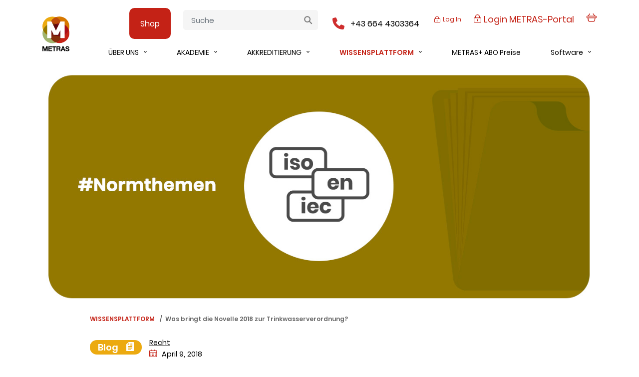

--- FILE ---
content_type: text/html; charset=UTF-8
request_url: https://metras.at/was-bringt-die-novelle-2018-zur-trinkwasserverordnung-2/
body_size: 23490
content:

<style>.wc-memberships-restriction-message{
		display: none;
	}
</style>




<!DOCTYPE html>
<html lang="de">
<head>
    <meta charset="utf-8">
    <meta name="viewport" content="width=device-width, initial-scale=1.0, maximum-scale=1.0, user-scalable=no">
    <link href="https://fonts.googleapis.com/css2?family=Poppins:ital,wght@0,400;0,500;0,600;0,700;1,400;1,500;1,600;1,700&display=swap" rel="stylesheet">
    <link rel="apple-touch-icon" sizes="57x57" href="https://metras.at/wp-content/themes/mtr/favicon/apple-icon-57x57.png">
    <link rel="apple-touch-icon" sizes="60x60" href="https://metras.at/wp-content/themes/mtr/favicon/apple-icon-60x60.png">
    <link rel="apple-touch-icon" sizes="72x72" href="https://metras.at/wp-content/themes/mtr/favicon/apple-icon-72x72.png">
    <link rel="apple-touch-icon" sizes="76x76" href="https://metras.at/wp-content/themes/mtr/favicon/apple-icon-76x76.png">
    <link rel="apple-touch-icon" sizes="114x114" href="https://metras.at/wp-content/themes/mtr/favicon/apple-icon-114x114.png">
    <link rel="apple-touch-icon" sizes="120x120" href="https://metras.at/wp-content/themes/mtr/favicon/apple-icon-120x120.png">
    <link rel="apple-touch-icon" sizes="144x144" href="https://metras.at/wp-content/themes/mtr/favicon/apple-icon-144x144.png">
    <link rel="apple-touch-icon" sizes="152x152" href="https://metras.at/wp-content/themes/mtr/favicon/apple-icon-152x152.png">
    <link rel="apple-touch-icon" sizes="180x180" href="https://metras.at/wp-content/themes/mtr/favicon/apple-icon-180x180.png">
    <link rel="icon" type="image/png" sizes="192x192"  href="https://metras.at/wp-content/themes/mtr/favicon/android-icon-192x192.png">
    <link rel="icon" type="image/png" sizes="32x32" href="https://metras.at/wp-content/themes/mtr/favicon/favicon-32x32.png">
    <link rel="icon" type="image/png" sizes="96x96" href="https://metras.at/wp-content/themes/mtr/favicon/favicon-96x96.png">
    <link rel="icon" type="image/png" sizes="16x16" href="https://metras.at/wp-content/themes/mtr/favicon/favicon-16x16.png">
    <link rel="manifest" href="https://metras.at/wp-content/themes/mtr/favicon/manifest.json">
    <meta name="msapplication-TileColor" content="#ffffff">
    <meta name="msapplication-TileImage" content="https://metras.at/wp-content/themes/mtr/favicon/ms-icon-144x144.png">
    <meta name="theme-color" content="#ffffff">
    <!-- Facebook Pixel Code -->
    <script>
        !function(f,b,e,v,n,t,s)
        {if(f.fbq)return;n=f.fbq=function(){n.callMethod?
            n.callMethod.apply(n,arguments):n.queue.push(arguments)};
            if(!f._fbq)f._fbq=n;n.push=n;n.loaded=!0;n.version='2.0';
            n.queue=[];t=b.createElement(e);t.async=!0;
            t.src=v;s=b.getElementsByTagName(e)[0];
            s.parentNode.insertBefore(t,s)}(window, document,'script',
            'https://connect.facebook.net/en_US/fbevents.js');
        fbq('init', '393949708597763');
        fbq('track', 'PageView');
    </script>
    <noscript><img height="1" width="1" style="display:none"
                   src="https://www.facebook.com/tr?id=393949708597763&ev=PageView&noscript=1"
        /></noscript>
    <!-- End Facebook Pixel Code -->
    <title>Was bringt die Novelle 2018 zur Trinkwasserverordnung?  - METRAS</title>
<script>
					(function(){
						var zccmpurl = new URL(document.location.href);
						var cmp_id =  zccmpurl.search.split('zc_rid=')[1];
						if (cmp_id != undefined) {
							document.cookie = 'zc_rid=' + cmp_id + ';max-age=10800;path=/';
						}
					})();
				</script><meta name='robots' content='max-image-preview:large' />
	<style>img:is([sizes="auto" i], [sizes^="auto," i]) { contain-intrinsic-size: 3000px 1500px }</style>
	<link rel="alternate" hreflang="de" href="https://metras.at/was-bringt-die-novelle-2018-zur-trinkwasserverordnung-2/" />
<link rel="alternate" hreflang="x-default" href="https://metras.at/was-bringt-die-novelle-2018-zur-trinkwasserverordnung-2/" />
<style type='text/css'>
					.tarteaucitronInfoBox { color: #424242 !important; }
					.dsgvoaio_pol_header { background: #eaeaea !important;}
					.dsgvo_hide_policy_popup .dashicons {color: #424242 !important;}					

					#tarteaucitron #tarteaucitronServices .tarteaucitronMainLine {

						background: #eaeaea !important;

						border: 3px solid #eaeaea !important;

						border-left: 9px solid #eaeaea !important;

						border-top: 5px solid #eaeaea !important;

						margin-bottom: 0;

						margin-top: 21px;

						position: relative;

					}

					#tarteaucitron #tarteaucitronServices .tarteaucitronTitle a, #tarteaucitron b, #tarteaucitron #tarteaucitronServices .tarteaucitronMainLine .tarteaucitronName b, #tarteaucitron #tarteaucitronServices .tarteaucitronTitle, #tarteaucitronAlertSmall #tarteaucitronCookiesListContainer #tarteaucitronClosePanelCookie, #tarteaucitron #tarteaucitronClosePanel, #tarteaucitron #tarteaucitronServices .tarteaucitronMainLine .tarteaucitronName a, #tarteaucitron #tarteaucitronServices .tarteaucitronTitle a {

						color: #424242 !important;

					}

	

					#tarteaucitronAlertSmall #tarteaucitronCookiesListContainer #tarteaucitronCookiesList .tarteaucitronTitle, #tarteaucitron #tarteaucitronServices .tarteaucitronTitle, #tarteaucitron #tarteaucitronInfo, #tarteaucitron #tarteaucitronServices .tarteaucitronDetails {

						background: #eaeaea !important;

					}

					

					#tarteaucitronAlertSmall #tarteaucitronCookiesListContainer #tarteaucitronClosePanelCookie, #tarteaucitron #tarteaucitronClosePanel {

						background: #eaeaea !important;

						

					}

					

					#tarteaucitron .tarteaucitronBorder {

						background: #fff;

						border: 2px solid #eaeaea !important;

					}		



					#tarteaucitronAlertBig, #tarteaucitronManager {

						/**background: #eaeaea !important;

						color: #424242 !important;**/

					}	
					
					#tarteaucitronAlertSmall {
						
						background: #eaeaea !important;
					
					}



					#tarteaucitronAlertBig #tarteaucitronCloseAlert {

						background: #ffffff !important;

						color: #424242 !important;

					}						

					.tac_activate {

						background: #eaeaea !important;

						color: #424242 !important;

					}	

					.tac_activate .tac_float b {

						color: #424242 !important;

					}

					.dsdvo-cookie-notice.style1 #tarteaucitronAlertBig {
						
						background: #eaeaea !important;
						
						color: #424242 !important;
					}
					
					.dsgvoaio-checkbox {
						
						color: #424242 !important;
						
					}
					
					.dsgvoaio-checkbox-indicator { 
					
						background: #ffffff !important;
					
					}
					
					.dsgvoaio-checkbox input:checked ~ .dsgvoaio-checkbox-indicator {
						
						background: #79b51f !important;
						
					}
					
					#tarinner #dsgvonotice_footer a, .dsgvonotice_footer_separator {
						
						color: #424242 !important;
						
					}					 
					

				 </style><link rel='dns-prefetch' href='//cdnjs.cloudflare.com' />
<link rel='dns-prefetch' href='//stats.wp.com' />
<link href='//hb.wpmucdn.com' rel='preconnect' />
		<style>
			.lazyload,
			.lazyloading {
				max-width: 100%;
			}
		</style>
		<script type="text/javascript">
/* <![CDATA[ */
window._wpemojiSettings = {"baseUrl":"https:\/\/s.w.org\/images\/core\/emoji\/16.0.1\/72x72\/","ext":".png","svgUrl":"https:\/\/s.w.org\/images\/core\/emoji\/16.0.1\/svg\/","svgExt":".svg","source":{"concatemoji":"https:\/\/metras.at\/wp-includes\/js\/wp-emoji-release.min.js?ver=6.8.3"}};
/*! This file is auto-generated */
!function(s,n){var o,i,e;function c(e){try{var t={supportTests:e,timestamp:(new Date).valueOf()};sessionStorage.setItem(o,JSON.stringify(t))}catch(e){}}function p(e,t,n){e.clearRect(0,0,e.canvas.width,e.canvas.height),e.fillText(t,0,0);var t=new Uint32Array(e.getImageData(0,0,e.canvas.width,e.canvas.height).data),a=(e.clearRect(0,0,e.canvas.width,e.canvas.height),e.fillText(n,0,0),new Uint32Array(e.getImageData(0,0,e.canvas.width,e.canvas.height).data));return t.every(function(e,t){return e===a[t]})}function u(e,t){e.clearRect(0,0,e.canvas.width,e.canvas.height),e.fillText(t,0,0);for(var n=e.getImageData(16,16,1,1),a=0;a<n.data.length;a++)if(0!==n.data[a])return!1;return!0}function f(e,t,n,a){switch(t){case"flag":return n(e,"\ud83c\udff3\ufe0f\u200d\u26a7\ufe0f","\ud83c\udff3\ufe0f\u200b\u26a7\ufe0f")?!1:!n(e,"\ud83c\udde8\ud83c\uddf6","\ud83c\udde8\u200b\ud83c\uddf6")&&!n(e,"\ud83c\udff4\udb40\udc67\udb40\udc62\udb40\udc65\udb40\udc6e\udb40\udc67\udb40\udc7f","\ud83c\udff4\u200b\udb40\udc67\u200b\udb40\udc62\u200b\udb40\udc65\u200b\udb40\udc6e\u200b\udb40\udc67\u200b\udb40\udc7f");case"emoji":return!a(e,"\ud83e\udedf")}return!1}function g(e,t,n,a){var r="undefined"!=typeof WorkerGlobalScope&&self instanceof WorkerGlobalScope?new OffscreenCanvas(300,150):s.createElement("canvas"),o=r.getContext("2d",{willReadFrequently:!0}),i=(o.textBaseline="top",o.font="600 32px Arial",{});return e.forEach(function(e){i[e]=t(o,e,n,a)}),i}function t(e){var t=s.createElement("script");t.src=e,t.defer=!0,s.head.appendChild(t)}"undefined"!=typeof Promise&&(o="wpEmojiSettingsSupports",i=["flag","emoji"],n.supports={everything:!0,everythingExceptFlag:!0},e=new Promise(function(e){s.addEventListener("DOMContentLoaded",e,{once:!0})}),new Promise(function(t){var n=function(){try{var e=JSON.parse(sessionStorage.getItem(o));if("object"==typeof e&&"number"==typeof e.timestamp&&(new Date).valueOf()<e.timestamp+604800&&"object"==typeof e.supportTests)return e.supportTests}catch(e){}return null}();if(!n){if("undefined"!=typeof Worker&&"undefined"!=typeof OffscreenCanvas&&"undefined"!=typeof URL&&URL.createObjectURL&&"undefined"!=typeof Blob)try{var e="postMessage("+g.toString()+"("+[JSON.stringify(i),f.toString(),p.toString(),u.toString()].join(",")+"));",a=new Blob([e],{type:"text/javascript"}),r=new Worker(URL.createObjectURL(a),{name:"wpTestEmojiSupports"});return void(r.onmessage=function(e){c(n=e.data),r.terminate(),t(n)})}catch(e){}c(n=g(i,f,p,u))}t(n)}).then(function(e){for(var t in e)n.supports[t]=e[t],n.supports.everything=n.supports.everything&&n.supports[t],"flag"!==t&&(n.supports.everythingExceptFlag=n.supports.everythingExceptFlag&&n.supports[t]);n.supports.everythingExceptFlag=n.supports.everythingExceptFlag&&!n.supports.flag,n.DOMReady=!1,n.readyCallback=function(){n.DOMReady=!0}}).then(function(){return e}).then(function(){var e;n.supports.everything||(n.readyCallback(),(e=n.source||{}).concatemoji?t(e.concatemoji):e.wpemoji&&e.twemoji&&(t(e.twemoji),t(e.wpemoji)))}))}((window,document),window._wpemojiSettings);
/* ]]> */
</script>
<style id='wp-emoji-styles-inline-css' type='text/css'>

	img.wp-smiley, img.emoji {
		display: inline !important;
		border: none !important;
		box-shadow: none !important;
		height: 1em !important;
		width: 1em !important;
		margin: 0 0.07em !important;
		vertical-align: -0.1em !important;
		background: none !important;
		padding: 0 !important;
	}
</style>
<link rel='stylesheet' id='wp-block-library-css' href='https://metras.at/wp-includes/css/dist/block-library/style.min.css?ver=6.8.3' type='text/css' media='all' />
<style id='classic-theme-styles-inline-css' type='text/css'>
/*! This file is auto-generated */
.wp-block-button__link{color:#fff;background-color:#32373c;border-radius:9999px;box-shadow:none;text-decoration:none;padding:calc(.667em + 2px) calc(1.333em + 2px);font-size:1.125em}.wp-block-file__button{background:#32373c;color:#fff;text-decoration:none}
</style>
<link rel='stylesheet' id='wp-components-css' href='https://metras.at/wp-includes/css/dist/components/style.min.css?ver=6.8.3' type='text/css' media='all' />
<link rel='stylesheet' id='wp-preferences-css' href='https://metras.at/wp-includes/css/dist/preferences/style.min.css?ver=6.8.3' type='text/css' media='all' />
<link rel='stylesheet' id='wp-block-editor-css' href='https://metras.at/wp-includes/css/dist/block-editor/style.min.css?ver=6.8.3' type='text/css' media='all' />
<link rel='stylesheet' id='popup-maker-block-library-style-css' href='https://metras.at/wp-content/plugins/popup-maker/dist/packages/block-library-style.css?ver=dbea705cfafe089d65f1' type='text/css' media='all' />
<style id='global-styles-inline-css' type='text/css'>
:root{--wp--preset--aspect-ratio--square: 1;--wp--preset--aspect-ratio--4-3: 4/3;--wp--preset--aspect-ratio--3-4: 3/4;--wp--preset--aspect-ratio--3-2: 3/2;--wp--preset--aspect-ratio--2-3: 2/3;--wp--preset--aspect-ratio--16-9: 16/9;--wp--preset--aspect-ratio--9-16: 9/16;--wp--preset--color--black: #000000;--wp--preset--color--cyan-bluish-gray: #abb8c3;--wp--preset--color--white: #ffffff;--wp--preset--color--pale-pink: #f78da7;--wp--preset--color--vivid-red: #cf2e2e;--wp--preset--color--luminous-vivid-orange: #ff6900;--wp--preset--color--luminous-vivid-amber: #fcb900;--wp--preset--color--light-green-cyan: #7bdcb5;--wp--preset--color--vivid-green-cyan: #00d084;--wp--preset--color--pale-cyan-blue: #8ed1fc;--wp--preset--color--vivid-cyan-blue: #0693e3;--wp--preset--color--vivid-purple: #9b51e0;--wp--preset--gradient--vivid-cyan-blue-to-vivid-purple: linear-gradient(135deg,rgba(6,147,227,1) 0%,rgb(155,81,224) 100%);--wp--preset--gradient--light-green-cyan-to-vivid-green-cyan: linear-gradient(135deg,rgb(122,220,180) 0%,rgb(0,208,130) 100%);--wp--preset--gradient--luminous-vivid-amber-to-luminous-vivid-orange: linear-gradient(135deg,rgba(252,185,0,1) 0%,rgba(255,105,0,1) 100%);--wp--preset--gradient--luminous-vivid-orange-to-vivid-red: linear-gradient(135deg,rgba(255,105,0,1) 0%,rgb(207,46,46) 100%);--wp--preset--gradient--very-light-gray-to-cyan-bluish-gray: linear-gradient(135deg,rgb(238,238,238) 0%,rgb(169,184,195) 100%);--wp--preset--gradient--cool-to-warm-spectrum: linear-gradient(135deg,rgb(74,234,220) 0%,rgb(151,120,209) 20%,rgb(207,42,186) 40%,rgb(238,44,130) 60%,rgb(251,105,98) 80%,rgb(254,248,76) 100%);--wp--preset--gradient--blush-light-purple: linear-gradient(135deg,rgb(255,206,236) 0%,rgb(152,150,240) 100%);--wp--preset--gradient--blush-bordeaux: linear-gradient(135deg,rgb(254,205,165) 0%,rgb(254,45,45) 50%,rgb(107,0,62) 100%);--wp--preset--gradient--luminous-dusk: linear-gradient(135deg,rgb(255,203,112) 0%,rgb(199,81,192) 50%,rgb(65,88,208) 100%);--wp--preset--gradient--pale-ocean: linear-gradient(135deg,rgb(255,245,203) 0%,rgb(182,227,212) 50%,rgb(51,167,181) 100%);--wp--preset--gradient--electric-grass: linear-gradient(135deg,rgb(202,248,128) 0%,rgb(113,206,126) 100%);--wp--preset--gradient--midnight: linear-gradient(135deg,rgb(2,3,129) 0%,rgb(40,116,252) 100%);--wp--preset--font-size--small: 13px;--wp--preset--font-size--medium: 20px;--wp--preset--font-size--large: 36px;--wp--preset--font-size--x-large: 42px;--wp--preset--spacing--20: 0.44rem;--wp--preset--spacing--30: 0.67rem;--wp--preset--spacing--40: 1rem;--wp--preset--spacing--50: 1.5rem;--wp--preset--spacing--60: 2.25rem;--wp--preset--spacing--70: 3.38rem;--wp--preset--spacing--80: 5.06rem;--wp--preset--shadow--natural: 6px 6px 9px rgba(0, 0, 0, 0.2);--wp--preset--shadow--deep: 12px 12px 50px rgba(0, 0, 0, 0.4);--wp--preset--shadow--sharp: 6px 6px 0px rgba(0, 0, 0, 0.2);--wp--preset--shadow--outlined: 6px 6px 0px -3px rgba(255, 255, 255, 1), 6px 6px rgba(0, 0, 0, 1);--wp--preset--shadow--crisp: 6px 6px 0px rgba(0, 0, 0, 1);}:where(.is-layout-flex){gap: 0.5em;}:where(.is-layout-grid){gap: 0.5em;}body .is-layout-flex{display: flex;}.is-layout-flex{flex-wrap: wrap;align-items: center;}.is-layout-flex > :is(*, div){margin: 0;}body .is-layout-grid{display: grid;}.is-layout-grid > :is(*, div){margin: 0;}:where(.wp-block-columns.is-layout-flex){gap: 2em;}:where(.wp-block-columns.is-layout-grid){gap: 2em;}:where(.wp-block-post-template.is-layout-flex){gap: 1.25em;}:where(.wp-block-post-template.is-layout-grid){gap: 1.25em;}.has-black-color{color: var(--wp--preset--color--black) !important;}.has-cyan-bluish-gray-color{color: var(--wp--preset--color--cyan-bluish-gray) !important;}.has-white-color{color: var(--wp--preset--color--white) !important;}.has-pale-pink-color{color: var(--wp--preset--color--pale-pink) !important;}.has-vivid-red-color{color: var(--wp--preset--color--vivid-red) !important;}.has-luminous-vivid-orange-color{color: var(--wp--preset--color--luminous-vivid-orange) !important;}.has-luminous-vivid-amber-color{color: var(--wp--preset--color--luminous-vivid-amber) !important;}.has-light-green-cyan-color{color: var(--wp--preset--color--light-green-cyan) !important;}.has-vivid-green-cyan-color{color: var(--wp--preset--color--vivid-green-cyan) !important;}.has-pale-cyan-blue-color{color: var(--wp--preset--color--pale-cyan-blue) !important;}.has-vivid-cyan-blue-color{color: var(--wp--preset--color--vivid-cyan-blue) !important;}.has-vivid-purple-color{color: var(--wp--preset--color--vivid-purple) !important;}.has-black-background-color{background-color: var(--wp--preset--color--black) !important;}.has-cyan-bluish-gray-background-color{background-color: var(--wp--preset--color--cyan-bluish-gray) !important;}.has-white-background-color{background-color: var(--wp--preset--color--white) !important;}.has-pale-pink-background-color{background-color: var(--wp--preset--color--pale-pink) !important;}.has-vivid-red-background-color{background-color: var(--wp--preset--color--vivid-red) !important;}.has-luminous-vivid-orange-background-color{background-color: var(--wp--preset--color--luminous-vivid-orange) !important;}.has-luminous-vivid-amber-background-color{background-color: var(--wp--preset--color--luminous-vivid-amber) !important;}.has-light-green-cyan-background-color{background-color: var(--wp--preset--color--light-green-cyan) !important;}.has-vivid-green-cyan-background-color{background-color: var(--wp--preset--color--vivid-green-cyan) !important;}.has-pale-cyan-blue-background-color{background-color: var(--wp--preset--color--pale-cyan-blue) !important;}.has-vivid-cyan-blue-background-color{background-color: var(--wp--preset--color--vivid-cyan-blue) !important;}.has-vivid-purple-background-color{background-color: var(--wp--preset--color--vivid-purple) !important;}.has-black-border-color{border-color: var(--wp--preset--color--black) !important;}.has-cyan-bluish-gray-border-color{border-color: var(--wp--preset--color--cyan-bluish-gray) !important;}.has-white-border-color{border-color: var(--wp--preset--color--white) !important;}.has-pale-pink-border-color{border-color: var(--wp--preset--color--pale-pink) !important;}.has-vivid-red-border-color{border-color: var(--wp--preset--color--vivid-red) !important;}.has-luminous-vivid-orange-border-color{border-color: var(--wp--preset--color--luminous-vivid-orange) !important;}.has-luminous-vivid-amber-border-color{border-color: var(--wp--preset--color--luminous-vivid-amber) !important;}.has-light-green-cyan-border-color{border-color: var(--wp--preset--color--light-green-cyan) !important;}.has-vivid-green-cyan-border-color{border-color: var(--wp--preset--color--vivid-green-cyan) !important;}.has-pale-cyan-blue-border-color{border-color: var(--wp--preset--color--pale-cyan-blue) !important;}.has-vivid-cyan-blue-border-color{border-color: var(--wp--preset--color--vivid-cyan-blue) !important;}.has-vivid-purple-border-color{border-color: var(--wp--preset--color--vivid-purple) !important;}.has-vivid-cyan-blue-to-vivid-purple-gradient-background{background: var(--wp--preset--gradient--vivid-cyan-blue-to-vivid-purple) !important;}.has-light-green-cyan-to-vivid-green-cyan-gradient-background{background: var(--wp--preset--gradient--light-green-cyan-to-vivid-green-cyan) !important;}.has-luminous-vivid-amber-to-luminous-vivid-orange-gradient-background{background: var(--wp--preset--gradient--luminous-vivid-amber-to-luminous-vivid-orange) !important;}.has-luminous-vivid-orange-to-vivid-red-gradient-background{background: var(--wp--preset--gradient--luminous-vivid-orange-to-vivid-red) !important;}.has-very-light-gray-to-cyan-bluish-gray-gradient-background{background: var(--wp--preset--gradient--very-light-gray-to-cyan-bluish-gray) !important;}.has-cool-to-warm-spectrum-gradient-background{background: var(--wp--preset--gradient--cool-to-warm-spectrum) !important;}.has-blush-light-purple-gradient-background{background: var(--wp--preset--gradient--blush-light-purple) !important;}.has-blush-bordeaux-gradient-background{background: var(--wp--preset--gradient--blush-bordeaux) !important;}.has-luminous-dusk-gradient-background{background: var(--wp--preset--gradient--luminous-dusk) !important;}.has-pale-ocean-gradient-background{background: var(--wp--preset--gradient--pale-ocean) !important;}.has-electric-grass-gradient-background{background: var(--wp--preset--gradient--electric-grass) !important;}.has-midnight-gradient-background{background: var(--wp--preset--gradient--midnight) !important;}.has-small-font-size{font-size: var(--wp--preset--font-size--small) !important;}.has-medium-font-size{font-size: var(--wp--preset--font-size--medium) !important;}.has-large-font-size{font-size: var(--wp--preset--font-size--large) !important;}.has-x-large-font-size{font-size: var(--wp--preset--font-size--x-large) !important;}
:where(.wp-block-post-template.is-layout-flex){gap: 1.25em;}:where(.wp-block-post-template.is-layout-grid){gap: 1.25em;}
:where(.wp-block-columns.is-layout-flex){gap: 2em;}:where(.wp-block-columns.is-layout-grid){gap: 2em;}
:root :where(.wp-block-pullquote){font-size: 1.5em;line-height: 1.6;}
</style>
<link rel='stylesheet' id='contact-form-7-css' href='https://metras.at/wp-content/plugins/contact-form-7/includes/css/styles.css?ver=6.1.4' type='text/css' media='all' />
<link rel='stylesheet' id='dashicons-css' href='https://metras.at/wp-includes/css/dashicons.min.css?ver=6.8.3' type='text/css' media='all' />
<link rel='stylesheet' id='dsgvoaio_frontend_css-css' href='https://metras.at/wp-content/plugins/dsgvo-all-in-one-for-wp/assets/css/plugin.css?ver=1.0' type='text/css' media='all' />
<link rel='stylesheet' id='woocommerce-layout-css' href='https://metras.at/wp-content/plugins/woocommerce/assets/css/woocommerce-layout.css?ver=10.1.3' type='text/css' media='all' />
<style id='woocommerce-layout-inline-css' type='text/css'>

	.infinite-scroll .woocommerce-pagination {
		display: none;
	}
</style>
<link rel='stylesheet' id='woocommerce-smallscreen-css' href='https://metras.at/wp-content/plugins/woocommerce/assets/css/woocommerce-smallscreen.css?ver=10.1.3' type='text/css' media='only screen and (max-width: 768px)' />
<link rel='stylesheet' id='woocommerce-general-css' href='https://metras.at/wp-content/plugins/woocommerce/assets/css/woocommerce.css?ver=10.1.3' type='text/css' media='all' />
<style id='woocommerce-inline-inline-css' type='text/css'>
.woocommerce form .form-row .required { visibility: visible; }
</style>
<link rel='stylesheet' id='learndash_quiz_front_css-css' href='//metras.at/wp-content/plugins/sfwd-lms/themes/legacy/templates/learndash_quiz_front.min.css?ver=4.23.2' type='text/css' media='all' />
<link rel='stylesheet' id='learndash-css' href='//metras.at/wp-content/plugins/sfwd-lms/src/assets/dist/css/styles.css?ver=4.23.2' type='text/css' media='all' />
<link rel='stylesheet' id='jquery-dropdown-css-css' href='//metras.at/wp-content/plugins/sfwd-lms/assets/css/jquery.dropdown.min.css?ver=4.23.2' type='text/css' media='all' />
<link rel='stylesheet' id='learndash_lesson_video-css' href='//metras.at/wp-content/plugins/sfwd-lms/themes/legacy/templates/learndash_lesson_video.min.css?ver=4.23.2' type='text/css' media='all' />
<link rel='stylesheet' id='learndash-admin-bar-css' href='https://metras.at/wp-content/plugins/sfwd-lms/src/assets/dist/css/admin-bar/styles.css?ver=4.23.2' type='text/css' media='all' />
<link rel='stylesheet' id='brands-styles-css' href='https://metras.at/wp-content/plugins/woocommerce/assets/css/brands.css?ver=10.1.3' type='text/css' media='all' />
<link rel='stylesheet' id='wc-memberships-frontend-css' href='https://metras.at/wp-content/plugins/woocommerce-memberships/assets/css/frontend/wc-memberships-frontend.min.css?ver=1.22.8' type='text/css' media='all' />
<link rel='stylesheet' id='slick-css-css' href='https://metras.at/wp-content/themes/mtr/css/style.css?ver=1.0.0.22' type='text/css' media='all' />
<link rel='stylesheet' id='theme-style-css' href='https://metras.at/wp-content/themes/mtr/style.css?ver=1.0.0.5' type='text/css' media='all' />
<link rel='stylesheet' id='animate-css' href='https://metras.at/wp-content/themes/mtr/css/animate.min.css?ver=6.8.3' type='text/css' media='all' />
<link rel='stylesheet' id='hide-css' href='https://metras.at/wp-content/themes/mtr/css/hide.css?ver=6.8.3' type='text/css' media='all' />
<link rel='stylesheet' id='learndash-front-css' href='//metras.at/wp-content/plugins/sfwd-lms/themes/ld30/assets/css/learndash.min.css?ver=4.23.2' type='text/css' media='all' />
<style id='learndash-front-inline-css' type='text/css'>
		.learndash-wrapper .ld-item-list .ld-item-list-item.ld-is-next,
		.learndash-wrapper .wpProQuiz_content .wpProQuiz_questionListItem label:focus-within {
			border-color: #c42216;
		}

		/*
		.learndash-wrapper a:not(.ld-button):not(#quiz_continue_link):not(.ld-focus-menu-link):not(.btn-blue):not(#quiz_continue_link):not(.ld-js-register-account):not(#ld-focus-mode-course-heading):not(#btn-join):not(.ld-item-name):not(.ld-table-list-item-preview):not(.ld-lesson-item-preview-heading),
		 */

		.learndash-wrapper .ld-breadcrumbs a,
		.learndash-wrapper .ld-lesson-item.ld-is-current-lesson .ld-lesson-item-preview-heading,
		.learndash-wrapper .ld-lesson-item.ld-is-current-lesson .ld-lesson-title,
		.learndash-wrapper .ld-primary-color-hover:hover,
		.learndash-wrapper .ld-primary-color,
		.learndash-wrapper .ld-primary-color-hover:hover,
		.learndash-wrapper .ld-primary-color,
		.learndash-wrapper .ld-tabs .ld-tabs-navigation .ld-tab.ld-active,
		.learndash-wrapper .ld-button.ld-button-transparent,
		.learndash-wrapper .ld-button.ld-button-reverse,
		.learndash-wrapper .ld-icon-certificate,
		.learndash-wrapper .ld-login-modal .ld-login-modal-login .ld-modal-heading,
		#wpProQuiz_user_content a,
		.learndash-wrapper .ld-item-list .ld-item-list-item a.ld-item-name:hover,
		.learndash-wrapper .ld-focus-comments__heading-actions .ld-expand-button,
		.learndash-wrapper .ld-focus-comments__heading a,
		.learndash-wrapper .ld-focus-comments .comment-respond a,
		.learndash-wrapper .ld-focus-comment .ld-comment-reply a.comment-reply-link:hover,
		.learndash-wrapper .ld-expand-button.ld-button-alternate {
			color: #c42216 !important;
		}

		.learndash-wrapper .ld-focus-comment.bypostauthor>.ld-comment-wrapper,
		.learndash-wrapper .ld-focus-comment.role-group_leader>.ld-comment-wrapper,
		.learndash-wrapper .ld-focus-comment.role-administrator>.ld-comment-wrapper {
			background-color:rgba(196, 34, 22, 0.03) !important;
		}


		.learndash-wrapper .ld-primary-background,
		.learndash-wrapper .ld-tabs .ld-tabs-navigation .ld-tab.ld-active:after {
			background: #c42216 !important;
		}



		.learndash-wrapper .ld-course-navigation .ld-lesson-item.ld-is-current-lesson .ld-status-incomplete,
		.learndash-wrapper .ld-focus-comment.bypostauthor:not(.ptype-sfwd-assignment) >.ld-comment-wrapper>.ld-comment-avatar img,
		.learndash-wrapper .ld-focus-comment.role-group_leader>.ld-comment-wrapper>.ld-comment-avatar img,
		.learndash-wrapper .ld-focus-comment.role-administrator>.ld-comment-wrapper>.ld-comment-avatar img {
			border-color: #c42216 !important;
		}



		.learndash-wrapper .ld-loading::before {
			border-top:3px solid #c42216 !important;
		}

		.learndash-wrapper .ld-button:hover:not([disabled]):not(.ld-button-transparent):not(.ld--ignore-inline-css),
		#learndash-tooltips .ld-tooltip:after,
		#learndash-tooltips .ld-tooltip,
		.ld-tooltip:not(.ld-tooltip--modern) [role="tooltip"],
		.learndash-wrapper .ld-primary-background,
		.learndash-wrapper .btn-join:not(.ld--ignore-inline-css),
		.learndash-wrapper #btn-join:not(.ld--ignore-inline-css),
		.learndash-wrapper .ld-button:not([disabled]):not(.ld-button-reverse):not(.ld-button-transparent):not(.ld--ignore-inline-css),
		.learndash-wrapper .ld-expand-button:not([disabled]),
		.learndash-wrapper .wpProQuiz_content .wpProQuiz_button:not([disabled]):not(.wpProQuiz_button_reShowQuestion):not(.wpProQuiz_button_restartQuiz),
		.learndash-wrapper .wpProQuiz_content .wpProQuiz_button2:not([disabled]),
		.learndash-wrapper .ld-focus .ld-focus-sidebar .ld-course-navigation-heading,
		.learndash-wrapper .ld-focus-comments .form-submit #submit,
		.learndash-wrapper .ld-login-modal input[type='submit']:not([disabled]),
		.learndash-wrapper .ld-login-modal .ld-login-modal-register:not([disabled]),
		.learndash-wrapper .wpProQuiz_content .wpProQuiz_certificate a.btn-blue:not([disabled]),
		.learndash-wrapper .ld-focus .ld-focus-header .ld-user-menu .ld-user-menu-items a:not([disabled]),
		#wpProQuiz_user_content table.wp-list-table thead th,
		#wpProQuiz_overlay_close:not([disabled]),
		.learndash-wrapper .ld-expand-button.ld-button-alternate:not([disabled]) .ld-icon {
			background-color: #c42216 !important;
			color: #ffffff;
		}

		.learndash-wrapper .ld-focus .ld-focus-sidebar .ld-focus-sidebar-trigger:not([disabled]):not(:hover):not(:focus) .ld-icon {
			background-color: #c42216;
		}

		.learndash-wrapper .ld-focus .ld-focus-sidebar .ld-focus-sidebar-trigger:hover .ld-icon,
		.learndash-wrapper .ld-focus .ld-focus-sidebar .ld-focus-sidebar-trigger:focus .ld-icon {
			border-color: #c42216;
			color: #c42216;
		}

		.learndash-wrapper .ld-button:focus:not(.ld-button-transparent):not(.ld--ignore-inline-css),
		.learndash-wrapper .btn-join:focus:not(.ld--ignore-inline-css),
		.learndash-wrapper #btn-join:focus:not(.ld--ignore-inline-css),
		.learndash-wrapper .ld-expand-button:focus,
		.learndash-wrapper .wpProQuiz_content .wpProQuiz_button:not(.wpProQuiz_button_reShowQuestion):focus:not(.wpProQuiz_button_restartQuiz),
		.learndash-wrapper .wpProQuiz_content .wpProQuiz_button2:focus,
		.learndash-wrapper .ld-focus-comments .form-submit #submit,
		.learndash-wrapper .ld-login-modal input[type='submit']:focus,
		.learndash-wrapper .ld-login-modal .ld-login-modal-register:focus,
		.learndash-wrapper .wpProQuiz_content .wpProQuiz_certificate a.btn-blue:focus {
			opacity: 0.75; /* Replicates the hover/focus states pre-4.21.3. */
			outline-color: #c42216;
		}

		.learndash-wrapper .ld-button:hover:not(.ld-button-transparent):not(.ld--ignore-inline-css),
		.learndash-wrapper .btn-join:hover:not(.ld--ignore-inline-css),
		.learndash-wrapper #btn-join:hover:not(.ld--ignore-inline-css),
		.learndash-wrapper .ld-expand-button:hover,
		.learndash-wrapper .wpProQuiz_content .wpProQuiz_button:not(.wpProQuiz_button_reShowQuestion):hover:not(.wpProQuiz_button_restartQuiz),
		.learndash-wrapper .wpProQuiz_content .wpProQuiz_button2:hover,
		.learndash-wrapper .ld-focus-comments .form-submit #submit,
		.learndash-wrapper .ld-login-modal input[type='submit']:hover,
		.learndash-wrapper .ld-login-modal .ld-login-modal-register:hover,
		.learndash-wrapper .wpProQuiz_content .wpProQuiz_certificate a.btn-blue:hover {
			background-color: #c42216; /* Replicates the hover/focus states pre-4.21.3. */
			opacity: 0.85; /* Replicates the hover/focus states pre-4.21.3. */
		}

		.learndash-wrapper .ld-item-list .ld-item-search .ld-closer:focus {
			border-color: #c42216;
		}

		.learndash-wrapper .ld-focus .ld-focus-header .ld-user-menu .ld-user-menu-items:before {
			border-bottom-color: #c42216 !important;
		}

		.learndash-wrapper .ld-button.ld-button-transparent:hover {
			background: transparent !important;
		}

		.learndash-wrapper .ld-button.ld-button-transparent:focus {
			outline-color: #c42216;
		}

		.learndash-wrapper .ld-focus .ld-focus-header .sfwd-mark-complete .learndash_mark_complete_button,
		.learndash-wrapper .ld-focus .ld-focus-header #sfwd-mark-complete #learndash_mark_complete_button,
		.learndash-wrapper .ld-button.ld-button-transparent,
		.learndash-wrapper .ld-button.ld-button-alternate,
		.learndash-wrapper .ld-expand-button.ld-button-alternate {
			background-color:transparent !important;
		}

		.learndash-wrapper .ld-focus-header .ld-user-menu .ld-user-menu-items a,
		.learndash-wrapper .ld-button.ld-button-reverse:hover,
		.learndash-wrapper .ld-alert-success .ld-alert-icon.ld-icon-certificate,
		.learndash-wrapper .ld-alert-warning .ld-button,
		.learndash-wrapper .ld-primary-background.ld-status {
			color:white !important;
		}

		.learndash-wrapper .ld-status.ld-status-unlocked {
			background-color: rgba(196,34,22,0.2) !important;
			color: #c42216 !important;
		}

		.learndash-wrapper .wpProQuiz_content .wpProQuiz_addToplist {
			background-color: rgba(196,34,22,0.1) !important;
			border: 1px solid #c42216 !important;
		}

		.learndash-wrapper .wpProQuiz_content .wpProQuiz_toplistTable th {
			background: #c42216 !important;
		}

		.learndash-wrapper .wpProQuiz_content .wpProQuiz_toplistTrOdd {
			background-color: rgba(196,34,22,0.1) !important;
		}


		.learndash-wrapper .wpProQuiz_content .wpProQuiz_time_limit .wpProQuiz_progress {
			background-color: #c42216 !important;
		}
		
		.learndash-wrapper #quiz_continue_link,
		.learndash-wrapper .ld-secondary-background,
		.learndash-wrapper .learndash_mark_complete_button,
		.learndash-wrapper #learndash_mark_complete_button,
		.learndash-wrapper .ld-status-complete,
		.learndash-wrapper .ld-alert-success .ld-button,
		.learndash-wrapper .ld-alert-success .ld-alert-icon {
			background-color: #a1b46f !important;
		}

		.learndash-wrapper #quiz_continue_link:focus,
		.learndash-wrapper .learndash_mark_complete_button:focus,
		.learndash-wrapper #learndash_mark_complete_button:focus,
		.learndash-wrapper .ld-alert-success .ld-button:focus {
			outline-color: #a1b46f;
		}

		.learndash-wrapper .wpProQuiz_content a#quiz_continue_link {
			background-color: #a1b46f !important;
		}

		.learndash-wrapper .wpProQuiz_content a#quiz_continue_link:focus {
			outline-color: #a1b46f;
		}

		.learndash-wrapper .course_progress .sending_progress_bar {
			background: #a1b46f !important;
		}

		.learndash-wrapper .wpProQuiz_content .wpProQuiz_button_reShowQuestion:hover, .learndash-wrapper .wpProQuiz_content .wpProQuiz_button_restartQuiz:hover {
			background-color: #a1b46f !important;
			opacity: 0.75;
		}

		.learndash-wrapper .wpProQuiz_content .wpProQuiz_button_reShowQuestion:focus,
		.learndash-wrapper .wpProQuiz_content .wpProQuiz_button_restartQuiz:focus {
			outline-color: #a1b46f;
		}

		.learndash-wrapper .ld-secondary-color-hover:hover,
		.learndash-wrapper .ld-secondary-color,
		.learndash-wrapper .ld-focus .ld-focus-header .sfwd-mark-complete .learndash_mark_complete_button,
		.learndash-wrapper .ld-focus .ld-focus-header #sfwd-mark-complete #learndash_mark_complete_button,
		.learndash-wrapper .ld-focus .ld-focus-header .sfwd-mark-complete:after {
			color: #a1b46f !important;
		}

		.learndash-wrapper .ld-secondary-in-progress-icon {
			border-left-color: #a1b46f !important;
			border-top-color: #a1b46f !important;
		}

		.learndash-wrapper .ld-alert-success {
			border-color: #a1b46f;
			background-color: transparent !important;
			color: #a1b46f;
		}

		
</style>
<link rel='stylesheet' id='woocommerce-gzd-layout-css' href='https://metras.at/wp-content/plugins/woocommerce-germanized/assets/css/layout.min.css?ver=3.12.1' type='text/css' media='all' />
<style id='woocommerce-gzd-layout-inline-css' type='text/css'>
.woocommerce-checkout .shop_table { background-color: #eeeeee; } .product p.deposit-packaging-type { font-size: 1.25em !important; } p.woocommerce-shipping-destination { display: none; }
                .wc-gzd-nutri-score-value-a {
                    background: url(https://metras.at/wp-content/plugins/woocommerce-germanized/assets/images/nutri-score-a.svg) no-repeat;
                }
                .wc-gzd-nutri-score-value-b {
                    background: url(https://metras.at/wp-content/plugins/woocommerce-germanized/assets/images/nutri-score-b.svg) no-repeat;
                }
                .wc-gzd-nutri-score-value-c {
                    background: url(https://metras.at/wp-content/plugins/woocommerce-germanized/assets/images/nutri-score-c.svg) no-repeat;
                }
                .wc-gzd-nutri-score-value-d {
                    background: url(https://metras.at/wp-content/plugins/woocommerce-germanized/assets/images/nutri-score-d.svg) no-repeat;
                }
                .wc-gzd-nutri-score-value-e {
                    background: url(https://metras.at/wp-content/plugins/woocommerce-germanized/assets/images/nutri-score-e.svg) no-repeat;
                }
            
</style>
<link rel='stylesheet' id='w3-jquery-ui-css-css' href='https://metras.at/wp-content/themes/mtr/range-picker/jquery-ui.css?ver=6.8.3' type='text/css' media='all' />
<link rel='stylesheet' id='w3-daterangepicker-css-css' href='https://metras.at/wp-content/themes/mtr/range-picker/jquery.comiseo.daterangepicker.css?ver=6.8.3' type='text/css' media='all' />
<link rel='stylesheet' id='w3-carousel-css-css' href='https://metras.at/wp-content/themes/mtr/css/owl.carousel.css?ver=6.8.3' type='text/css' media='all' />
<link rel='stylesheet' id='w3-w3n-style-css-css' href='https://metras.at/wp-content/themes/mtr/w3n-style.css?ver=6.8.3' type='text/css' media='all' />
<link rel='stylesheet' id='woo_discount_pro_style-css' href='https://metras.at/wp-content/plugins/woo-discount-rules-pro/Assets/Css/awdr_style.css?ver=2.6.1' type='text/css' media='all' />
<link rel='stylesheet' id='hadis-css-css' href='https://metras.at/wp-content/themes/mtr/css/style-hadis.css?ver=6.8.3' type='text/css' media='' />
<script type="text/javascript" id="wpml-cookie-js-extra">
/* <![CDATA[ */
var wpml_cookies = {"wp-wpml_current_language":{"value":"de","expires":1,"path":"\/"}};
var wpml_cookies = {"wp-wpml_current_language":{"value":"de","expires":1,"path":"\/"}};
/* ]]> */
</script>
<script type="text/javascript" src="https://metras.at/wp-content/plugins/sitepress-multilingual-cms/res/js/cookies/language-cookie.js?ver=476000" id="wpml-cookie-js" defer="defer" data-wp-strategy="defer"></script>
<script type="text/javascript" src="https://metras.at/wp-includes/js/jquery/jquery.min.js?ver=3.7.1" id="jquery-core-js"></script>
<script type="text/javascript" src="https://metras.at/wp-includes/js/jquery/jquery-migrate.min.js?ver=3.4.1" id="jquery-migrate-js"></script>
<script type="text/javascript" id="dsdvo_tarteaucitron-js-extra">
/* <![CDATA[ */
var parms = {"version":"4.9","close_popup_auto":"off","animation_time":"1000","text_policy":"Datenschutzbedingungen","buttoncustomizebackground":"transparent","buttoncustomizetextcolor":"#79b51f","text_imprint":"Impressum","btn_text_save":"Auswahl speichern","checkbox_externals_label":"Externe Dienste","checkbox_statistics_label":"Statistiken","checkbox_essentials_label":"Essenziell","nolabel":"NEIN","yeslabel":"JA","showpolicyname":"Datenschutzbedingungen \/ Cookies angezeigen","maincatname":"Allgemeine Cookies","language":"de","woocommercecookies":["woocommerce_cart_hash","woocommerce_items_in_cart","wp_woocommerce_session_{}","woocommerce_recently_viewed","store_notice[notice id]","tk_ai"],"polylangcookie":"","usenocookies":"Dieser Dienst nutzt keine Cookies.","cookietextheader":"Datenschutzeinstellungen","nocookietext":"Dieser Dienst hat keine Cookies gespeichert.","cookietextusage":"Gespeicherte Cookies:","cookietextusagebefore":"Folgende Cookies k\u00f6nnen gespeichert werden:","adminajaxurl":"https:\/\/metras.at\/wp-admin\/admin-ajax.php","vgwort_defaultoptinout":"optin","koko_defaultoptinout":"optin","ga_defaultoptinout":"optin","notice_design":"clear","expiretime":"180","noticestyle":"style1","backgroundcolor":"#333","textcolor":"#ffffff","buttonbackground":"#fff","buttontextcolor":"#333","buttonlinkcolor":"","cookietext":"<p>Wir verwenden technisch notwendige Cookies auf unserer Webseite sowie externe Dienste.\nStandardm\u00e4\u00dfig sind alle externen Dienste deaktiviert. Sie k\u00f6nnen diese jedoch nach belieben aktivieren & deaktivieren.\nF\u00fcr weitere Informationen lesen Sie unsere Datenschutzbestimmungen.<\/p>\n","cookieaccepttext":"Akzeptieren","btn_text_customize":"Personalisieren","cookietextscroll":"Durch das fortgesetzte bl\u00e4ttern stimmen Sie der Nutzung von externen Diensten und Cookies zu.","imprinturl":"","policyurl":"https:\/\/metras.at\/affiliate-programm\/","policyurltext":"Hier finden Sie unsere Datenschutzbestimmungen","ablehnentxt":"Ablehnen","ablehnentext":"Sie haben die Bedingungen abgelehnt. Sie werden daher auf google.de weitergeleitet.","ablehnenurl":"www.google.de","showrejectbtn":"off","popupagbs":" ","languageswitcher":" ","pixelorderid":"","fbpixel_content_type":"","fbpixel_content_ids":"","fbpixel_currency":"","fbpixel_product_cat":"","fbpixel_content_name":"","fbpixel_product_price":"","isbuyedsendet":"","pixelevent":"PageView","pixeleventcurrency":"","pixeleventamount":"","outgoing_text":"<p><strong>Sie verlassen nun unsere Internetpr\u00e4senz<\/strong><\/p>\n<p>Da Sie auf einen externen Link geklickt haben verlassen Sie nun unsere Internetpr\u00e4senz.<\/p>\n<p>Sind Sie damit einverstanden so klicken Sie auf den nachfolgenden Button:<\/p>\n","youtube_spt":"","twitter_spt":"","linkedin_spt":"","shareaholic_spt":"","vimeo_spt":"","vgwort_spt":"","accepttext":"Zulassen","policytextbtn":"Datenschutzbedingungen","show_layertext":"on"};
/* ]]> */
</script>
<script type="text/javascript" src="https://metras.at/wp-content/plugins/dsgvo-all-in-one-for-wp/assets/js/tarteaucitron/tarteaucitron.min.js?ver=1.0" id="dsdvo_tarteaucitron-js"></script>
<script type="text/javascript" id="dsgvoaio_inline_js-js-after">
/* <![CDATA[ */
jQuery( document ).ready(function() {
					
					tarteaucitron.init({

						"hashtag": "#tarteaucitron",

						"cookieName": "dsgvoaiowp_cookie", 

						"highPrivacy": true,

						"orientation": "center",

						"adblocker": false, 

						"showAlertSmall": true, 

						"cookieslist": true, 

						"removeCredit": true, 

						"expireCookie": 180, 

						"handleBrowserDNTRequest": false, 

						//"cookieDomain": ".metras.at" 

						"removeCredit": true, 

						"moreInfoLink": false, 

						});
					});	
				var tarteaucitronForceLanguage = 'de'
/* ]]> */
</script>
<script type="text/javascript" src="https://metras.at/wp-content/plugins/woocommerce/assets/js/jquery-blockui/jquery.blockUI.min.js?ver=2.7.0-wc.10.1.3" id="jquery-blockui-js" defer="defer" data-wp-strategy="defer"></script>
<script type="text/javascript" id="wc-add-to-cart-js-extra">
/* <![CDATA[ */
var wc_add_to_cart_params = {"ajax_url":"\/wp-admin\/admin-ajax.php","wc_ajax_url":"\/?wc-ajax=%%endpoint%%","i18n_view_cart":"Warenkorb anzeigen","cart_url":"https:\/\/metras.at\/cart\/","is_cart":"","cart_redirect_after_add":"no"};
/* ]]> */
</script>
<script type="text/javascript" src="https://metras.at/wp-content/plugins/woocommerce/assets/js/frontend/add-to-cart.min.js?ver=10.1.3" id="wc-add-to-cart-js" defer="defer" data-wp-strategy="defer"></script>
<script type="text/javascript" src="https://metras.at/wp-content/plugins/woocommerce/assets/js/js-cookie/js.cookie.min.js?ver=2.1.4-wc.10.1.3" id="js-cookie-js" defer="defer" data-wp-strategy="defer"></script>
<script type="text/javascript" id="woocommerce-js-extra">
/* <![CDATA[ */
var woocommerce_params = {"ajax_url":"\/wp-admin\/admin-ajax.php","wc_ajax_url":"\/?wc-ajax=%%endpoint%%","i18n_password_show":"Passwort anzeigen","i18n_password_hide":"Passwort verbergen"};
/* ]]> */
</script>
<script type="text/javascript" src="https://metras.at/wp-content/plugins/woocommerce/assets/js/frontend/woocommerce.min.js?ver=10.1.3" id="woocommerce-js" defer="defer" data-wp-strategy="defer"></script>
<script type="text/javascript" src="https://metras.at/wp-content/themes/mtr/js/wow.min.js?ver=6.8.3" id="wow.js-js"></script>
<link rel="https://api.w.org/" href="https://metras.at/wp-json/" /><link rel="alternate" title="JSON" type="application/json" href="https://metras.at/wp-json/wp/v2/posts/770" /><link rel="EditURI" type="application/rsd+xml" title="RSD" href="https://metras.at/xmlrpc.php?rsd" />
<meta name="generator" content="WordPress 6.8.3" />
<meta name="generator" content="WooCommerce 10.1.3" />
<link rel='shortlink' href='https://metras.at/?p=770' />
<link rel="alternate" title="oEmbed (JSON)" type="application/json+oembed" href="https://metras.at/wp-json/oembed/1.0/embed?url=https%3A%2F%2Fmetras.at%2Fwas-bringt-die-novelle-2018-zur-trinkwasserverordnung-2%2F" />
<link rel="alternate" title="oEmbed (XML)" type="text/xml+oembed" href="https://metras.at/wp-json/oembed/1.0/embed?url=https%3A%2F%2Fmetras.at%2Fwas-bringt-die-novelle-2018-zur-trinkwasserverordnung-2%2F&#038;format=xml" />
<meta name="generator" content="WPML ver:4.7.6 stt:3;" />
<script>

			jQuery( document ).ready(function() {
			jQuery(".ajax_add_to_cart").on("click", function(){
			var data = {
						"action": "dsgvoaio_fbpixelevent_ajaxhandle",
						"act": "AddToCart"
					};
					jQuery.post("https://metras.at/wp-admin/admin-ajax.php", data, function(response) {
					});
			});
			});
		</script>
	<style>img#wpstats{display:none}</style>
				<script>
			document.documentElement.className = document.documentElement.className.replace('no-js', 'js');
		</script>
				<style>
			.no-js img.lazyload {
				display: none;
			}

			figure.wp-block-image img.lazyloading {
				min-width: 150px;
			}

			.lazyload,
			.lazyloading {
				--smush-placeholder-width: 100px;
				--smush-placeholder-aspect-ratio: 1/1;
				width: var(--smush-image-width, var(--smush-placeholder-width)) !important;
				aspect-ratio: var(--smush-image-aspect-ratio, var(--smush-placeholder-aspect-ratio)) !important;
			}

						.lazyload, .lazyloading {
				opacity: 0;
			}

			.lazyloaded {
				opacity: 1;
				transition: opacity 400ms;
				transition-delay: 0ms;
			}

					</style>
			<noscript><style>.woocommerce-product-gallery{ opacity: 1 !important; }</style></noscript>
	<link rel="canonical" href="https://metras.at/was-bringt-die-novelle-2018-zur-trinkwasserverordnung-2/" />
<script type="application/ld+json">{"@context":"https:\/\/schema.org","@graph":[{"@type":"Organization","@id":"https:\/\/metras.at\/#schema-publishing-organization","url":"https:\/\/metras.at","name":"METRAS"},{"@type":"WebSite","@id":"https:\/\/metras.at\/#schema-website","url":"https:\/\/metras.at","name":"METRAS","encoding":"UTF-8","potentialAction":{"@type":"SearchAction","target":"https:\/\/metras.at\/search\/{search_term_string}\/","query-input":"required name=search_term_string"}},{"@type":"BreadcrumbList","@id":"https:\/\/metras.at\/was-bringt-die-novelle-2018-zur-trinkwasserverordnung-2?page&name=was-bringt-die-novelle-2018-zur-trinkwasserverordnung-2\/#breadcrumb","itemListElement":[{"@type":"ListItem","position":1,"name":"Home","item":"https:\/\/metras.at"},{"@type":"ListItem","position":2,"name":"WISSENSPLATTFORM","item":"https:\/\/metras.at\/blog-podcast\/"},{"@type":"ListItem","position":3,"name":"Blog","item":"https:\/\/metras.at\/category\/blog\/"},{"@type":"ListItem","position":4,"name":"Was bringt die Novelle 2018 zur Trinkwasserverordnung?"}]},{"@type":"Person","@id":"https:\/\/metras.at\/author\/mtrcontent\/#schema-author","name":"Werner Weninger","url":"https:\/\/metras.at\/author\/mtrcontent\/"},{"@type":"WebPage","@id":"https:\/\/metras.at\/was-bringt-die-novelle-2018-zur-trinkwasserverordnung-2\/#schema-webpage","isPartOf":{"@id":"https:\/\/metras.at\/#schema-website"},"publisher":{"@id":"https:\/\/metras.at\/#schema-publishing-organization"},"url":"https:\/\/metras.at\/was-bringt-die-novelle-2018-zur-trinkwasserverordnung-2\/"},{"@type":"Article","mainEntityOfPage":{"@id":"https:\/\/metras.at\/was-bringt-die-novelle-2018-zur-trinkwasserverordnung-2\/#schema-webpage"},"author":{"@id":"https:\/\/metras.at\/author\/mtrcontent\/#schema-author"},"publisher":{"@id":"https:\/\/metras.at\/#schema-publishing-organization"},"dateModified":"2021-07-14T12:35:55","datePublished":"2018-04-09T13:59:44","headline":"Was bringt die Novelle 2018 zur Trinkwasserverordnung?  - METRAS","description":"","name":"Was bringt die Novelle 2018 zur Trinkwasserverordnung?","image":{"@type":"ImageObject","@id":"https:\/\/metras.at\/was-bringt-die-novelle-2018-zur-trinkwasserverordnung-2\/#schema-article-image","url":"https:\/\/metras.at\/wp-content\/uploads\/2019\/10\/normthemen.jpg","height":550,"width":1280},"thumbnailUrl":"https:\/\/metras.at\/wp-content\/uploads\/2019\/10\/normthemen.jpg"}]}</script>
<meta property="og:type" content="article" />
<meta property="og:url" content="https://metras.at/was-bringt-die-novelle-2018-zur-trinkwasserverordnung-2/" />
<meta property="og:title" content="Was bringt die Novelle 2018 zur Trinkwasserverordnung? - METRAS" />
<meta property="og:image" content="https://metras.at/wp-content/uploads/2019/10/normthemen.jpg" />
<meta property="og:image:width" content="1280" />
<meta property="og:image:height" content="550" />
<meta property="article:published_time" content="2018-04-09T13:59:44" />
<meta property="article:author" content="Werner Weninger" />
<meta name="twitter:card" content="summary_large_image" />
<meta name="twitter:title" content="Was bringt die Novelle 2018 zur Trinkwasserverordnung? - METRAS" />
<meta name="twitter:image" content="https://metras.at/wp-content/uploads/2019/10/normthemen.jpg" />
<!-- /SEO -->
		<style type="text/css" id="wp-custom-css">
			/************************************************************
 * POPUP STYLES 
 * (unchanged from your snippet; only neatly grouped here)
 ************************************************************/

/* Default state: hide popup */
.pum {
    display: none;
    opacity: 0;
    visibility: hidden;
    pointer-events: none;
    align-items: center;
    justify-content: center;
    position: fixed;
    top: 0; 
    left: 0; 
    width: 100%;
    height: 100%;
    z-index: 1999999999;
    background-color: rgba(0, 0, 0, 0.5); /* Background overlay */
    overflow: hidden;
}

/* Active state: show popup */
.pum-active {
    display: flex !important;
    opacity: 1 !important;
    visibility: visible;
    pointer-events: auto;
}

/* Container styling */
.pum-container {
    display: flex;
    align-items: center;
    background: #fff;
    border-radius: 8px;
    overflow-y: auto;
    padding: 20px;
    box-shadow: 0 4px 10px rgba(0, 0, 0, 0.25);
}

/* Content styling */
.pum-content {
    display: block;
    overflow: auto;
    max-height: calc(100vh - 100px);
}

.pum-content a {
    display: inline-block; 
    padding: 10px 20px; 
    background-color: #0073aa; 
    color: white;
    text-decoration: none; 
    font-size: 16px; 
    border-radius: 5px;  
    margin-top: 10px; 
    transition: background-color 0.3s ease; 
}

.pum-content a:hover {
    background-color: #005b8f; 
    text-decoration: underline; 
}

/* Close button styling */
.pum-close {
    position: relative;
    top: 5px;
    margin-top: 2.5px;
    margin-right: 2.5px;
    right: 5px;
    background: none;
    border: none;
    font-size: 20px;
    cursor: pointer;
}


/************************************************************
 * CARD / LIST-VIEW STYLES 
 ************************************************************/

/* Optional: a reset for lists inside your cards, so they look consistent */
.list-view-list,
.list-view-list li {
    margin: 0; 
    padding: 0;
}

/* Container that wraps each item */
.list-view {
    display: flex;
    flex-wrap: wrap;       /* Allows wrapping on smaller screens */
    align-items: center;
    justify-content: space-between;
    border: 1px solid #ccc;
    border-radius: 8px;
    padding: 15px;
    margin-bottom: 15px;
    background-color: #fff; 
    box-shadow: 0 2px 4px rgba(0, 0, 0, 0.1);
}

/* The image on the left (or top on small screens) */
.list-image {
    width: 120px;         /* Adjust as needed */
    height: auto;
    margin-right: 15px;
    object-fit: contain;
}

/* The text portion of the card */
.list-view-content {
    flex: 1;              /* Fills remaining space */
    display: flex;
    flex-direction: column;
    margin-right: 15px;   /* Space between text and button */
}

/* The title of the card */
.list-view-title {
    font-size: 1.2rem;
    font-weight: 600;
    color: #333;
    margin-bottom: 10px;
}

/* The ul that holds the bullet points */
.list-view-list {
    font-size: 1rem;
    line-height: 1.4;
    color: #555;
    margin-left: 20px; /* a bit more indentation for bullets */
    list-style: disc;
}

/* The bullet points themselves */
.list-view-list li {
    margin-bottom: 6px;
}

/************************************************************
 * BUTTON / CARD-BUTTON STYLES 
 ************************************************************/

/* Center the button within its container */
.card-button,
.list-button {
    display: flex;
    align-items: center;
    justify-content: center;
}

/* The actual button in the card */
.card-popup-trigger {
    background-color: #0073aa;
    color: #fff;
    border: none;
    font-size: 1rem;
    padding: 10px 20px;
    border-radius: 5px;
    cursor: pointer;
    transition: background-color 0.3s ease;
    text-decoration: none;
}

.card-popup-trigger:hover {
    background-color: #005b8f;
}

/************************************************************
 * OPTIONAL CARD CLASSES
 * (if you use .card, .card-image, .card-title, etc. anywhere)
 ************************************************************/

.card {
    padding: 10px;
    border: none; /* or keep if you want a border */
}

.card-image {
    padding: 10px;
}

.card-title {
    padding: 10px;
}

/************************************************************
 * END OF CSS
 ************************************************************/

#SIGNUP_PAGE {
	position:relative !important;
}

#customForm p {
        display: inline;
    }

    #sf3za7cd4f32b4ecf28c4751bd1a6f0fda87910475f42b4c844e792cec5f47273f91 #customForm *:not(.dateClass) {
        -webkit-box-sizing: border-box !important;
        -moz-box-sizing: border-box !important;
        box-sizing: border-box !important;
        word-break: break-word;
        overflow-wrap: break-word;
    }

    #sf3za7cd4f32b4ecf28c4751bd1a6f0fda87910475f42b4c844e792cec5f47273f91 .dateClass {
        -webkit-box-sizing: unset !important;
        -moz-box-sizing: unset !important;
        box-sizing: unset !important;
        word-break: break-word;
        overflow-wrap: break-word;
    }

    /*** RESPONSIVE START */
    @media only screen and (max-width: 319px) {
        #sf3za7cd4f32b4ecf28c4751bd1a6f0fda87910475f42b4c844e792cec5f47273f91 #signupMainDiv {
            width: 220px !important;
            min-width: 220px !important;
            margin: 0px auto !important;
        }

        #sf3za7cd4f32b4ecf28c4751bd1a6f0fda87910475f42b4c844e792cec5f47273f91 #SIGNUP_PAGE {
            padding: 0px !important
        }

        #sf3za7cd4f32b4ecf28c4751bd1a6f0fda87910475f42b4c844e792cec5f47273f91 [changeitem="SIGNUP_FORM_FIELD"] {
            width: 94% !important;
        }

        #sf3za7cd4f32b4ecf28c4751bd1a6f0fda87910475f42b4c844e792cec5f47273f91 .zcinputbox {
            width: 100% !important;
            max-width: 100% !important;
            float: none !important;
        }

        #sf3za7cd4f32b4ecf28c4751bd1a6f0fda87910475f42b4c844e792cec5f47273f91 #captchaDiv {
            width: 69.5% !important;
        }

        #sf3za7cd4f32b4ecf28c4751bd1a6f0fda87910475f42b4c844e792cec5f47273f91 #relCaptcha {
            margin-right: 11px !important;
        }

        #sf3za7cd4f32b4ecf28c4751bd1a6f0fda87910475f42b4c844e792cec5f47273f91 .recaptcha {
            transform: scale(0.55);
            -webkit-transform: scale(0.55);
            transform-origin: 0 0;
            -webkit-transform-origin: 0 0;
        }
    }

    /*Major Mobiles*/
    @media screen and (min-width: 320px) and (max-width: 580px) {
        #sf3za7cd4f32b4ecf28c4751bd1a6f0fda87910475f42b4c844e792cec5f47273f91 #signupMainDiv {
            width: 280px !important;
            min-width: 280px !important;
            margin: 0px auto !important;
        }

        #sf3za7cd4f32b4ecf28c4751bd1a6f0fda87910475f42b4c844e792cec5f47273f91 .zcinputbox {
            width: 100% !important;
            max-width: 100% !important;
            float: none !important;
        }

        #sf3za7cd4f32b4ecf28c4751bd1a6f0fda87910475f42b4c844e792cec5f47273f91 [changeitem="SIGNUP_FORM_FIELD"] {
            width: 95% !important;
        }

        #sf3za7cd4f32b4ecf28c4751bd1a6f0fda87910475f42b4c844e792cec5f47273f91 #captchaDiv {
            width: 72% !important;
        }

        #sf3za7cd4f32b4ecf28c4751bd1a6f0fda87910475f42b4c844e792cec5f47273f91 #captchaText {
            width: 96% !important;
        }

        #sf3za7cd4f32b4ecf28c4751bd1a6f0fda87910475f42b4c844e792cec5f47273f91 #relCaptcha {
            margin-right: 6px !important;
        }

        #sf3za7cd4f32b4ecf28c4751bd1a6f0fda87910475f42b4c844e792cec5f47273f91 #capRequired {
            margin-right: -10px !important;
        }

        #sf3za7cd4f32b4ecf28c4751bd1a6f0fda87910475f42b4c844e792cec5f47273f91 .recaptcha {
            transform: scale(0.72);
            -webkit-transform: scale(0.75);
            transform-origin: 0 0;
            -webkit-transform-origin: 0 0;
        }
    }

    @media screen and (min-width:581px) and (max-width: 767px) {
        #sf3za7cd4f32b4ecf28c4751bd1a6f0fda87910475f42b4c844e792cec5f47273f91 #signupMainDiv {
            width: 440px !important;
            min-width: 440px !important;
            margin: 0px auto !important;
        }

        #sf3za7cd4f32b4ecf28c4751bd1a6f0fda87910475f42b4c844e792cec5f47273f91 .zcinputbox {
            width: 100% !important;
            max-width: 100% !important;
            float: none !important;
        }

        #sf3za7cd4f32b4ecf28c4751bd1a6f0fda87910475f42b4c844e792cec5f47273f91 [changeitem="SIGNUP_FORM_FIELD"] {
            width: 95% !important;
        }

        #sf3za7cd4f32b4ecf28c4751bd1a6f0fda87910475f42b4c844e792cec5f47273f91 #captchaDiv {
            width: 84.4% !important;
        }

        #sf3za7cd4f32b4ecf28c4751bd1a6f0fda87910475f42b4c844e792cec5f47273f91 #captchaText {
            width: 96% !important;
        }

        #sf3za7cd4f32b4ecf28c4751bd1a6f0fda87910475f42b4c844e792cec5f47273f91 #relCaptcha {
            margin-right: 14px !important;
        }

        #sf3za7cd4f32b4ecf28c4751bd1a6f0fda87910475f42b4c844e792cec5f47273f91 #capRequired {
            margin-right: -10px !important;
        }

        #sf3za7cd4f32b4ecf28c4751bd1a6f0fda87910475f42b4c844e792cec5f47273f91 .recaptcha {
            transform: scale(1.13);
            -webkit-transform: scale(1.0);
            margin-bottom: 40px;
            transform-origin: 0 0;
            -webkit-transform-origin: 0 0;
        }
    }

    /* Desktops and laptops ----------- */
    @media only screen and (min-width : 1025px) {
        #sf3za7cd4f32b4ecf28c4751bd1a6f0fda87910475f42b4c844e792cec5f47273f91 #signupMainDiv {
            width: 600px !important;
            min-width: 600px !important;
            margin: 0px auto !important;
        }

        #sf3za7cd4f32b4ecf28c4751bd1a6f0fda87910475f42b4c844e792cec5f47273f91 .recaptcha {
            transform: scale(1.03);
            -webkit-transform: scale(1.08);
            transform-origin: 0 0;
            -webkit-transform-origin: 0 0;
        }
    }

    /* Large Screens */
    @media only screen and (min-width : 1824px) {
        #sf3za7cd4f32b4ecf28c4751bd1a6f0fda87910475f42b4c844e792cec5f47273f91 #signupMainDiv {
            width: 600px !important;
            min-width: 600px !important;
            margin: 0px auto !important;
        }

        #sf3za7cd4f32b4ecf28c4751bd1a6f0fda87910475f42b4c844e792cec5f47273f91 .recaptcha {
            transform: scale(1.03);
            -webkit-transform: scale(1.08);
            transform-origin: 0 0;
            -webkit-transform-origin: 0 0;
        }
    }

    @media only screen and (min-device-width: 1200px) and (max-device-width:1200px) {
        #sf3za7cd4f32b4ecf28c4751bd1a6f0fda87910475f42b4c844e792cec5f47273f91 #signupMainDiv {
            width: 600px !important;
            min-width: 600px !important;
            margin: 0px auto !important;
        }
    }

    /* iPads*/
    @media only screen and (min-width : 768px) and (max-width : 1024px) {
        #sf3za7cd4f32b4ecf28c4751bd1a6f0fda87910475f42b4c844e792cec5f47273f91 #signupMainDiv {
            width: 500px !important;
            min-width: 240px !important;
            margin: 0px auto !important;
        }

        #sf3za7cd4f32b4ecf28c4751bd1a6f0fda87910475f42b4c844e792cec5f47273f91 #captchaDiv {
            width: 86.8% !important;
        }

        #sf3za7cd4f32b4ecf28c4751bd1a6f0fda87910475f42b4c844e792cec5f47273f91 #relCaptcha {
            margin-right: 12px !important;
        }

        #sf3za7cd4f32b4ecf28c4751bd1a6f0fda87910475f42b4c844e792cec5f47273f91 .recaptcha {
            transform: scale(0.90);
            -webkit-transform: scale(0.90);
            transform-origin: 50% 50%;
            -webkit-transform-origin: 0 0;
        }
    }

    /*** RESPONSIVE END */
    #sf3za7cd4f32b4ecf28c4751bd1a6f0fda87910475f42b4c844e792cec5f47273f91 .bdr_btm_hover {
        background-color: #f9f9f9;
        padding: 10px;
    }

    #sf3za7cd4f32b4ecf28c4751bd1a6f0fda87910475f42b4c844e792cec5f47273f91 .bdr_btm {
        padding: 10px
    }

    #sf3za7cd4f32b4ecf28c4751bd1a6f0fda87910475f42b4c844e792cec5f47273f91 .f14 {
        font-size: 14px
    }
		</style>
		
    <!-- paste the CSS block from step 1 here or keep it in your theme stylesheet -->
</head>
<body class="wp-singular post-template-default single single-post postid-770 single-format-standard wp-theme-mtr theme-mtr woocommerce-no-js membership-content access-restricted">
<div class="wrapper">
    <header class="main-header">
        <div class="main-width">
            <a href="https://metras.at/" class="logo">
                <img data-src="https://metras.at/wp-content/themes/mtr/images/logo.svg" alt="" src="[data-uri]" class="lazyload">
            </a>
            <div class="menu-block">
                <div class="" style="display:flex"></div>

                <div class="top-header">
                    <div class="header-block">
                        <div class="header-shop-button" style="display:flex;background-color:#c42216;margin-right:25px;font-size:16px;justify-items:center;align-items:center;padding-right:10px;padding-left:10px;border:1px;border-radius:10px;">
                            <a href="https://metras.at/shop-downloads/" style="color:white">Shop</a>
                        </div>

                        <form class="search" role="search" method="get" action="https://metras.at/" style="margin-top:4px">
                            <input type="search" name="s" class="form-control2 form-control" placeholder="Suche" value="">
                            <button class="btn-search" type="submit">
                                <i class="icon icon-search"></i>
                            </button>
                        </form>

                        <div class="phone-header">
                            <svg xmlns="http://www.w3.org/2000/svg" width="24" height="24" viewBox="0 0 512 512"><path fill="#cf2e2e" d="M164.9 24.6c-7.7-18.6-28-28.5-47.4-23.2l-88 24C12.1 30.2 0 46 0 64c0 247.4 200.6 448 448 448c18 0 33.8-12.1 38.6-29.5l24-88c5.3-19.4-4.6-39.7-23.2-47.4l-96-40c-16.3-6.8-35.2-2.1-46.3 11.6L304.7 368c-70.4-33.3-127.4-90.3-160.7-160.7l49.3-40.3c13.7-11.2 18.4-30 11.6-46.3l-40-96z"/></svg>
                            <a href="tel:+43 664 4303364" style="color:black;font-size:16px">+43 664 4303364</a>
                        </div>

                                                    <a href="https://metras.at/my-account/" title="Login / Register" class="login" aria-label="Login oder registrieren">
                                <i class="icon icon-lock"></i>
                                Log In
                            </a>
                        
                        <!-- New: portal link (kept between Login and Cart; mobile order handled in CSS) -->
                        <a href="https://live.metras-portal.com"
                           class="portal-link"
                           target="_blank"
                           rel="noopener"
                           aria-label="Login METRAS-Portal">
                            <i class="icon icon-lock"></i>
                            Login METRAS-Portal
                        </a>

                        <a href="https://metras.at/cart/" class="cart" aria-label="Warenkorb">
                            <i class="icon icon-cart"></i>
                            <div id="mini-cart-count-outer"></div>
                        </a>

                        <!-- language dropdown kept as-is (commented) -->
                    </div>
                </div>

                <div class="nav-btn"><div></div><div></div><div></div></div>

                <nav class="main-nav" style="justify-content:center;align-items:center;">
                    <ul style="display:flex;align-items:center;justify-content:center">
                        <li id="menu-item-43751" class="menu-item menu-item-type-custom menu-item-object-custom menu-item-has-children menu-item-43751 dropdown"><a href="https://metras.at/ueber-uns-neu/">ÜBER UNS</a>
<ul/ class="list-none" />
	<li id="menu-item-45922" class="menu-item menu-item-type-post_type menu-item-object-page menu-item-45922"><a href="https://metras.at/overview/">Aktuelles</a></li>
	<li id="menu-item-19" class="menu-item menu-item-type-post_type menu-item-object-page menu-item-19"><a href="https://metras.at/beratung-audits/">Weg zur Akkreditierung</a></li>
</ul>
</li>
<li id="menu-item-22598" class="menu-item menu-item-type-custom menu-item-object-custom menu-item-has-children menu-item-22598 dropdown"><a href="https://metras.at/akademie/akkreditierung/">AKADEMIE</a>
<ul/ class="list-none" />
	<li id="menu-item-23153" class="menu-item menu-item-type-custom menu-item-object-custom menu-item-23153"><a href="https://metras.at/metras-masterclasses-2026/">Masterclass</a></li>
	<li id="menu-item-45544" class="menu-item menu-item-type-post_type menu-item-object-page menu-item-45544"><a href="https://metras.at/?page_id=44488">METRAS Kongress</a></li>
	<li id="menu-item-5124" class="menu-item menu-item-type-post_type menu-item-object-cpt_akademie menu-item-5124"><a href="https://metras.at/akademie/die-iso-17025/">ISO 17025</a></li>
	<li id="menu-item-5125" class="menu-item menu-item-type-post_type menu-item-object-cpt_akademie menu-item-5125"><a href="https://metras.at/akademie/die-iso-17020-einfach-erklart/">ISO 17020</a></li>
	<li id="menu-item-5123" class="menu-item menu-item-type-post_type menu-item-object-cpt_akademie menu-item-5123"><a href="https://metras.at/akademie/die-iso-15189/">ISO 15189</a></li>
	<li id="menu-item-23564" class="menu-item menu-item-type-post_type menu-item-object-page menu-item-23564"><a href="https://metras.at/metrasplus/">METRAS+ ABO Preise</a></li>
	<li id="menu-item-45580" class="menu-item menu-item-type-post_type menu-item-object-page menu-item-45580"><a href="https://metras.at/klinkner/">Klinkner-Kurse</a></li>
	<li id="menu-item-46589" class="menu-item menu-item-type-post_type menu-item-object-page menu-item-46589"><a href="https://metras.at/akkreditierung-weiterbildung/">Akkreditierung Weiterbildung</a></li>
</ul>
</li>
<li id="menu-item-43817" class="menu-item menu-item-type-custom menu-item-object-custom menu-item-has-children menu-item-43817 dropdown"><a href="https://metras.at/360-grad-beratungsmodell/">AKKREDITIERUNG</a>
<ul/ class="list-none" />
	<li id="menu-item-41728" class="menu-item menu-item-type-post_type menu-item-object-page menu-item-41728"><a href="https://metras.at/akkreditiert-bleiben-1/">Akkreditiert bleiben</a></li>
	<li id="menu-item-4042" class="menu-item menu-item-type-post_type menu-item-object-page menu-item-4042"><a href="https://metras.at/vorlagen/">Vorlagen</a></li>
	<li id="menu-item-4034" class="menu-item menu-item-type-post_type menu-item-object-page menu-item-4034"><a href="https://metras.at/information/">Starterset</a></li>
</ul>
</li>
<li id="menu-item-21" class="menu-item menu-item-type-post_type menu-item-object-page current_page_parent menu-item-has-children menu-item-21 active current curent dropdown"><a href="https://metras.at/blog-podcast/">WISSENSPLATTFORM</a>
<ul/ class="list-none" />
	<li id="menu-item-11254" class="menu-item menu-item-type-custom menu-item-object-custom menu-item-11254"><a href="https://metras.at/blog-podcast/?tag=akkreditierung">AKKREDITIERUNG</a></li>
	<li id="menu-item-10788" class="menu-item menu-item-type-custom menu-item-object-custom menu-item-10788"><a href="https://metras.at/blog-podcast/?tag=iso-17025">ISO 17025</a></li>
	<li id="menu-item-10785" class="menu-item menu-item-type-custom menu-item-object-custom menu-item-10785"><a href="https://metras.at/blog-podcast/?tag=iso-17020">ISO 17020</a></li>
	<li id="menu-item-10784" class="menu-item menu-item-type-custom menu-item-object-custom menu-item-10784"><a href="https://metras.at/blog-podcast/?tag=iso-15189">ISO 15189</a></li>
</ul>
</li>
<li id="menu-item-23563" class="menu-item menu-item-type-post_type menu-item-object-page menu-item-23563"><a href="https://metras.at/metrasplus/">METRAS+ ABO Preise</a></li>
<li id="menu-item-47089" class="menu-item menu-item-type-post_type menu-item-object-groups menu-item-has-children menu-item-47089 dropdown"><a href="https://metras.at/groups/software/">Software</a>
<ul/ class="list-none" />
	<li id="menu-item-41860" class="menu-item menu-item-type-custom menu-item-object-custom menu-item-41860"><a href="https://landingpage.metras-portal.com/">METRAS-PORTAL</a></li>
	<li id="menu-item-47093" class="menu-item menu-item-type-custom menu-item-object-custom menu-item-47093"><a href="https://valido.metras-portal.com">Metras Valido</a></li>
</ul>
</li>
                    </ul>
                </nav>
            </div>
        </div>
    </header>
<section class="section">
  <div class="main-width">
     <div class="hero-block">
          <img data-src="https://metras.at/wp-content/uploads/2019/10/normthemen.jpg" src="[data-uri]" class="lazyload" style="--smush-placeholder-width: 1280px; --smush-placeholder-aspect-ratio: 1280/550;">
      </div>
         <div class="wrap-breadcrumbs">
     <div class="col-md-10 offset-md-1">
       <ul class="breadcrumbs list-none">
          <li><span property="itemListElement" typeof="ListItem"><a property="item" typeof="WebPage" title="Go to WISSENSPLATTFORM." href="https://metras.at/blog-podcast/" class="post-root post post-post" ><span property="name">WISSENSPLATTFORM</span></a><meta property="position" content="1"></span>/</li><li><span property="itemListElement" typeof="ListItem"><span property="name" class="post post-post current-item">Was bringt die Novelle 2018 zur Trinkwasserverordnung?</span><meta property="url" content="https://metras.at/was-bringt-die-novelle-2018-zur-trinkwasserverordnung-2/"><meta property="position" content="2"></span></li>       </ul>
     </div>
    </div>
  
   <div class="row">
     <div class="col-md-10 offset-md-1">
         <div class="wrap-color-blocks mb-5">
    <div class="row">
     <div class="col-sm-8 align-items-center align-self-center text-center text-sm-left">
       <div class="d-sm-flex">
         <div class="d-sm-flex align-items-center">
                                     <a href="https://metras.at/category/blog/" class="color-block blog" alt="View all posts in Blog">
               Blog                                <i class="icon icon-paper"></i>
                            </a>
                    </div>
         <div class="d-sm-flex align-items-center">
           <div class="d-flex flex-column">
             <div class="category">
                                  <a href='https://metras.at/tag/recht/' title='Recht Tag' class='tag-recht'>Recht</a>
                                </div>
             <div class="blog-info">
               <i class="icon icon-calendar"></i>April 9, 2018             </div>
           </div>
         </div>
       </div>
     </div>

     <div class="col-sm-4 webinar-summary blog-author-wrapper">
          </div>

    </div>
  </div>
         <h1>Was bringt die Novelle 2018 zur Trinkwasserverordnung?</h1>
             <hr>
        <div class="content-text">
      <div class="row">
        <div class="col-md-10 offset-md-1">
          <p>Die überarbeitete Trinkwasserverordnung ist am 1. Februar 2018 in Kraft getreten und setzt die geänderten Anhänge II und III der EG-Trinkwasserrichtlinie (98/83/EG) in nationales Recht um. Damit soll die Trinkwasserqualität in Österreich weiter verbessert werden. Wesentliche Neuerungen wirken sich elementar auf die Tätigkeit von Inspektionsstellen und Prüfstellen aus.</p>
<ul class="list-style">
<li>5 Abs. 2 fordert:<br />
Untersuchungen und Begutachtungen des Wassers gemäß dem Parameterumfang und denProbenahmehäufigkeitennach Anhang II von <span data-ccp-props="{"> </span></li>
</ul>
<ul class="list-style" style="font-weight: 400">
<li>der Agentur gemäß § 65 LMSVG, <span data-ccp-props="{"> </span></li>
<li>den Untersuchungsanstalten der Länder gemäß § 72 LMSVG oder <span data-ccp-props="{"> </span></li>
<li>von einer gemäß § 73 LMSVG hierzu berechtigten Person durchführen zu lassen.<span data-ccp-props="{"><br />
</span></li>
</ul>
<p>Diese haben im Rahmen einer gemäß dem Akkreditierungsgesetz 2012 akkreditierten Konformitätsbewertungsstelle Folgendes sicherzustellen:<span data-ccp-props="{"> </span></p>
<ul class="list-style">
<li>Probennahme erfolgt an den vorgesehenen Probenahmestellen.<span data-ccp-props="{"> </span></li>
<li>Durchführung eines Lokalaugenscheins und einer hygienischen Beurteilung der Wasserversorgungsanlage (einschließlich der Wasserspende mit Fassungszone, allfälligen Aufbereitungsanlagen und der Wasserspeicherung) bei der Probenahme.<span data-ccp-props="{"> </span></li>
<li>Analytik gem. Anhang III inkl. der dort angeführten Spezifikationen.<span data-ccp-props="{"><br />
</span></li>
</ul>
<p>Begutachtungen und Untersuchungen des Wassers müssen von akkreditierten Konformitätsbewertungsstellen (Inspektionsstellen und Prüfstellen) durchgeführt werden.</p>
<p>&nbsp;</p>
<p>Das Inspektionsverfahren besteht demnach aus folgenden Teilen:</p>
<ul class="list-style" style="font-weight: 400">
<li>Planung der Probenahme</li>
<li>Durchführung der Probenahme</li>
<li>Messung der Vorort-Parameter</li>
<li>Durchführung des Lokalaugenscheines (Beschreibung des Zustandes der WVA Anlage bzw. Anlagenteilen)</li>
<li>Durchführung der Analytik (im Unterauftrag an eine akkreditierte Prüfstelle, ILAC G27 beachten!)</li>
<li>Beurteilung des hygienischen Zustands der Anlage inkl. lebensmittelrechtliches Gutachten (§73 Gutachten!)</li>
</ul>
<p>Daraus ergeben sich für die <strong>Inspektionsstellen</strong> folgende Anforderungen:</p>
<ul class="list-style" style="font-weight: 400">
<li>Das Inspektionsverfahren muss auf Basis der ÖN M 5874 im Akkreditierungsumfang enthalten sein.</li>
<li>Im Akkreditierungsumfang muss angegeben werden für welche Wasserversorgungsanlagen bzw. für welche Anlagenteile (z.B. Desinfektionsanlagen) die Kompetenz vorhanden ist.</li>
<li>Die Probenahmeverfahren (EN ISO 5667-5, EN ISO 19458 Zweck A und B) müssen im Akkreditierungsumfang enthalten sein.</li>
<li>Vorortmessungen (pH-Wert, Temperatur, Leitfähigkeit, Trübung, Geschmack, Geruch, Färbung, Ozon, Chlor, UV Durchlässigkeit, etc.) müssen im Akkreditierungsumfang enthalten sein.</li>
<li>Unteraufträge müssen gem. ILAC Leitfaden G27 (<i>Guidance</i><i> on </i><i>measurements </i><i>performed </i><i>as </i><i>part </i><i>of</i><i> an </i><i>inspection </i><i>process</i>) an akkreditierte Prüfstellen vergeben werden.</li>
<li>Die Inspektionsstelle muss über Berechtigte mit der Zulassung als lebensmittelrechtlicher Gutachter gem. §73 LMSVG verfügen und vertraglich in das Managementsystem einbinden. Die vertragliche Bindung darf aber keine Bindung im Sinne eines „freien Dienstvertrages“ bzw. „Werkvertrages“ sein. Die Anforderungen der ISO 17020:2012 an das Personal (Qualifikation, Kompetenz, Weiterbildung) müssen durch den Berechtigten erfüllt werden. §73 Berechtigte müssen durch die Inspektionsstelle überwacht (Monitoring) werden.</li>
<li>Die sachverständige Beurteilung des hygienischen Zustandes der Wasserversorgungsanlage ist Teil der akkreditierten Inspektionstätigkeit. Mit 01.02.2018 muss das Gutachten Teil des Inspektionsberichtes sein! Es gibt mit diesem Datum keine getrennten Gutachten und Inspektionsberichte über das Trinkwasser mehr.</li>
<li>Alle Daten (auch negative Ergebnisse) müssen dem Betreiber bekannt gegeben werden und von der Untersuchungsstelle in das Datensystem der zuständigen Behörde eingegeben werden.</li>
<li>Eine Ausnahme bzgl. Probenahme und Vorortmessungen kann für Konformitätsbewertungsstellen gelten, die über eine akkreditierte Inspektionsstelle <b>und </b>Prüfstelle verfügen. In dem Fall ist es möglich, dass die Probenahme und Vorortmessungen von der Prüfstelle durchgeführt werden können.</li>
<li>Der Inspektionsbericht enthält die Inspektionsergebnisse, die Prüfergebnisse (entsprechend gekennzeichnet &#8211; Unterauftrag!) und die sachverständige Beurteilung des hygienischen Zustandes der Wasserversorgungsanlage. Es genügt ein Bericht, das lebensmittelrechtliche Gutachten und der Prüfbericht müssen nicht getrennt sein, sofern die Ergebnisse der Prüfstelle entsprechend gekennzeichnet werden.</li>
</ul>
<p>Daraus ergeben sich für die <strong>Prüfstellen</strong> folgende Anforderungen:</p>
<ul class="list-style" style="font-weight: 400">
<li>Alle Verfahren (gem. Anhang der TWV) müssen akkreditiert sein.</li>
<li>Die Spezifikationen und Verfahrenskennwerte gem. Anhang III der TWV in Bezug auf Richtigkeit, Präzision, Nachweisgrenze und <b>Messunsicherheit </b>müssen eingehalten werden. ACHTUNG: gem. ISO 17025:2017 muss die Messunsicherheit der Probenahme in die Gesamtmessunsicherheit einbezogen werden. Für die neuen Spezifikationen gilt eine Übergangsfrist bis zum 31.12.2019.</li>
<li>TWV: „Anmerkung 1: Die spezifizierte Messunsicherheit ist nicht als zusätzliche Toleranz für die Parameterwerte gemäß Anhang I zu verwenden.&#8220; Das heißt, bei Aussagen zur Konformität darf die Messunsicherheit der Prüfverfahren nicht einbezogen werden.</li>
</ul>
<p><strong><em>ERGÄNZUNG: </em></strong><strong><em>Andere Verfahren der Mikrobiologie können eingesetzt werden, wenn sie die gleiche Zuverlässigkeit aufweisen wie die Referenzverfahren der TWV. </em></strong></p>
<p><strong><em> Der Mitgliedstaat kann sich dazu entschließen, ein alternatives Verfahren für einen mikrobiologischen Parameter national einzusetzen. Dazu muss vom Mitgliedstaat eine Meldung und eine Einreichung für ein Zulassungsverfahren bei der Kommission erfolgen. Mit der Prüfung der Anträge auf Gleichwertigkeit von Alternativmethoden wurde die European Microbiology Expert Group (EMEG) mit einem Mandat der EU-Kommission betraut. Die Bewertung erfolgt gemäß ISO 17994. Das zur Prüfung eingereichte Alternativverfahren muss zuvor bereits gemäß ISO/TR 13843 validiert sein.</em></strong></p>
<p><strong><em>Der fachliche Hintergrund für diese strikte Vorgangsweise ist, dass Ergebnisse von mikrobiologischen Untersuchungen sehr stark von der jeweils verwendeten Methode abhängen. Eine Vergleichbarkeit ist somit nur mit (am besten) identen oder aber zumindest mit als gleichwertig bestätigten Methoden möglich. Eine Festsetzung von Parameterwerten oder Indikatorparameterwerten ist nur in Bezug auf eine definierte Methode (Referenzmethode) möglich. Österreich hat keine Alternativverfahren angemeldet, es werden für die mikrobiologische Untersuchung von Trinkwasser ausschließlich die Referenzverfahren eingesetzt.</em></strong></p>
<p><strong><em>Nähere Informationen zum Ablauf der Gleichwertigkeitsprüfung von Alternativverfahren finden sich auf folgender Website: https://ec.europa.eu/jrc/communities/community/emeg/page/mandate &lt;https://ec.europa.eu/jrc/communities/community/emeg/page/mandate&gt;</em></strong></p>
<p><strong><em>(Regina Sommer, Vorsitzende Codex-UK Trinkwasser)</em></strong></p>
<p>Allgemein</p>
<p>Die Risikobewertung gem. Anhang II Teil B ist nicht Teil der Inspektionstätigkeit, aber eventuell bei der Probenahmeplanung zu berücksichtigen.</p>
<p>Neben den akkreditierungsrelevanten Neuerungen fordert die Novelle der Trinkwasserverordnung natürlich weitere fachliche Anforderungen, die in diesem Artikel nicht behandelt werden.</p>
<h3>Fazit</h3>
<p>Mit den neuen Anforderungen der Trinkwasserverordnung (TWV) werden wieder einige Anpassungen für Inspektionsstellen und Prüfstellen notwendig. METRAS steht Ihnen sehr gerne bei Fragen zur Verfügung.</p>
<p>Erfahren Sie mehr zu den Akkreditierungsanforderungen aus der neuen TWV in unserem METRAS Seminar &#8222;Anforderungen aus der neuen TWV und die verpflichtenden Leitfäden der Akkreditierung&#8220; am 26.04.2018. Unsere Referenten DI Dr. Franz-Michael Sieberth (Sachverständiger für die Akkreditierung Austria) und Dr. Robert Leubolt (Sachbearbeiter der Akkreditierung Austria) erwarten Sie mit geballten Informationen.</p>
<p>Quelle: RIS.gv.at, IGSVA</p>
<p>Bitte beachten Sie, dass der Text die persönliche Meinung des Autors widerspiegelt. Wir verweisen auf zusätzliche Anforderungen der Akkreditierung Austria.</p>
        </div>
      </div>
    </div>
   		<div class="woocommerce">
			<div class="woocommerce-info wc-memberships-restriction-message wc-memberships-message wc-memberships-content-restricted-message">
				Registrieren Sie sich bitte für ein kostenloses Konto um Zugang zu diesem Inhalt zu erhalten.		    </div>
		</div>
		
     </div>
   </div>



  </div>
</section>

<footer class="main-footer">
	<div class="main-width">
		<div class="row">
			<div class="col-md-3 col-6">
				<div class="footer-block">
												<div id="nav_menu-2" class="widget_nav_menu"><h6>Über uns</h6><div class="menu-footer-menu-1-ueber-uns-container"><ul id="menu-footer-menu-1-ueber-uns" class="menu"><li id="menu-item-2106" class="menu-item menu-item-type-post_type menu-item-object-page menu-item-2106"><a href="https://metras.at/unsere-vision/">Unsere Vision</a></li>
<li id="menu-item-21780" class="menu-item menu-item-type-post_type menu-item-object-page menu-item-21780"><a href="https://metras.at/kontakt/">Kontakt</a></li>
<li id="menu-item-3990" class="menu-item menu-item-type-post_type menu-item-object-page menu-item-privacy-policy menu-item-3990"><a rel="privacy-policy" href="https://metras.at/datenschutz/">Datenschutz</a></li>
<li id="menu-item-3994" class="menu-item menu-item-type-post_type menu-item-object-page menu-item-3994"><a href="https://metras.at/impressum/">Impressum</a></li>
<li id="menu-item-4029" class="menu-item menu-item-type-post_type menu-item-object-page menu-item-4029"><a href="https://metras.at/agb/">AGB</a></li>
<li id="menu-item-27881" class="menu-item menu-item-type-custom menu-item-object-custom menu-item-27881"><a href="https://metras.at/referenzen/">Referenzen</a></li>
</ul></div></div>									</div>
			</div>
			<div class="col-md-3 col-6">
				<div class="footer-block">
												<div id="nav_menu-3" class="widget_nav_menu"><h6>Kundenbereich</h6><div class="menu-footer-menu-2-kundenbereich-container"><ul id="menu-footer-menu-2-kundenbereich" class="menu"><li id="menu-item-3999" class="menu-item menu-item-type-custom menu-item-object-custom menu-item-3999"><a href="https://metras.at/my-account/">Mein Bereich &#8211; Login</a></li>
<li id="menu-item-17537" class="menu-item menu-item-type-custom menu-item-object-custom menu-item-17537"><a target="_blank" href="https://termin.metras.at/#/erstgespraech">Termin vereinbaren</a></li>
<li id="menu-item-44768" class="menu-item menu-item-type-custom menu-item-object-custom menu-item-44768"><a href="https://survey.zohopublic.com/zs/sBCOQQ">Rezertifizierung beantragen</a></li>
</ul></div></div>									</div>
			</div>
			<div class="col-md-3 col-6">
				<div class="footer-block">
												<div id="nav_menu-4" class="widget_nav_menu"><h6>Kooperation</h6><div class="menu-footer-menu-3-kooperation-container"><ul id="menu-footer-menu-3-kooperation" class="menu"><li id="menu-item-44172" class="menu-item menu-item-type-post_type menu-item-object-page menu-item-44172"><a href="https://metras.at/?page_id=44161">Karriere</a></li>
<li id="menu-item-4013" class="menu-item menu-item-type-post_type menu-item-object-page menu-item-4013"><a href="https://metras.at/franchise/">Experte werden</a></li>
<li id="menu-item-21699" class="menu-item menu-item-type-custom menu-item-object-custom menu-item-21699"><a href="https://metras.at/unsere-experten/">Unsere Experten</a></li>
<li id="menu-item-21781" class="menu-item menu-item-type-post_type menu-item-object-page menu-item-21781"><a href="https://metras.at/kontakt/">Kontakt</a></li>
</ul></div></div>									</div>
			</div>
			<div class="col-md-3 col-6">
				<div class="footer-block">
												<div id="nav_menu-5" class="widget_nav_menu"><h6>Information</h6><div class="menu-footer-menu-4-information-container"><ul id="menu-footer-menu-4-information" class="menu"><li id="menu-item-17510" class="menu-item menu-item-type-post_type menu-item-object-page menu-item-17510"><a href="https://metras.at/overview/">Aktuelles</a></li>
<li id="menu-item-23565" class="menu-item menu-item-type-post_type menu-item-object-page menu-item-23565"><a href="https://metras.at/metrasplus/">METRAS+ ABO Preise</a></li>
<li id="menu-item-45611" class="menu-item menu-item-type-post_type menu-item-object-page menu-item-45611"><a href="https://metras.at/newsletter-anmeldung/">Newsletter Anmeldung</a></li>
<li id="menu-item-21533" class="menu-item menu-item-type-custom menu-item-object-custom menu-item-21533"><a href="https://metras.at/information/">Kostenloses Starterset</a></li>
<li id="menu-item-11564" class="menu-item menu-item-type-custom menu-item-object-custom menu-item-11564"><a href="https://www.youtube.com/channel/UCTBm7TGP0-AFhItzrLNOUdQ">Youtube</a></li>
</ul></div></div>										<a class="social-icon" target="_blank" href="https://www.facebook.com/metrasakkreditierung" class="social-icon"><img class="mtr-social-icon lazyload" data-src="https://metras.at/wp-content/uploads/2021/09/icon-facebook.png" alt="Facebook Icon" src="[data-uri]" style="--smush-placeholder-width: 48px; --smush-placeholder-aspect-ratio: 48/48;"></a><a class="social-icon" target="_blank" href="https://www.linkedin.com/company/metrasgmbh/posts/?feedView=all&viewAsMember=true" class="social-icon"><img class="mtr-social-icon lazyload" data-src="https://metras.at/wp-content/uploads/2021/09/icon-linkedin.png" alt="LinkedIn Icon" src="[data-uri]" style="--smush-placeholder-width: 48px; --smush-placeholder-aspect-ratio: 48/48;"></a>				</div>
			</div>
		</div>
	</div>
	<div class="bottom-footer">
		<div class="main-width">
			<a href="https://metras.at/" class="footer-logo">
				<img data-src="https://metras.at/wp-content/themes/mtr/images/footer-logo.svg" alt="" src="[data-uri]" class="lazyload">
			</a>
			<div class="copyright">
				<p>© 2026, METRAS GmbH</p>
			</div>
		</div>
	</div>
</footer>
<script type="speculationrules">
{"prefetch":[{"source":"document","where":{"and":[{"href_matches":"\/*"},{"not":{"href_matches":["\/wp-*.php","\/wp-admin\/*","\/wp-content\/uploads\/*","\/wp-content\/*","\/wp-content\/plugins\/*","\/wp-content\/themes\/mtr\/*","\/*\\?(.+)"]}},{"not":{"selector_matches":"a[rel~=\"nofollow\"]"}},{"not":{"selector_matches":".no-prefetch, .no-prefetch a"}}]},"eagerness":"conservative"}]}
</script>
				
				
				
					<style>.dsgvoaio_close_btn {display: none;}</style>

				
					<style>#tarteaucitronAlertSmall #tarteaucitronManager {display: none !important;}</style>

							

				<script type="text/javascript">

					jQuery( document ).ready(function() {
						
						

										
					
										

					
						

									

										
							tarteaucitron.user.analytifycode = 'empty';
							
							tarteaucitron.user.useanalytify = 'false';
							
							tarteaucitron.user.monsterinsightcode = 'empty';
							
							tarteaucitron.user.usemonsterinsight = 'false';
							
							tarteaucitron.user.analyticsAnonymizeIp = 'true';

							tarteaucitron.user.analyticsUa = 'G-1MC9V9J4Z1';

							tarteaucitron.user.defaultoptinout = 'optin';

							tarteaucitron.user.googleConsentMode = false;
							
							tarteaucitron.user.analyticsMore = function () { 

							};

							(tarteaucitron.job = tarteaucitron.job || []).push('analytics');

										
						
					
										

					
							(tarteaucitron.job = tarteaucitron.job || []).push('googletagmanager');

							tarteaucitron.user.googletagmanagerId = 'GTM-WRGTZPR';
							
							tarteaucitron.user.googleConsentMode = false;
							
								

					
							tarteaucitron.user.facebookpixelId = '393949708597763'; 

							tarteaucitron.user.facebookpixelMore = function () {};

							(tarteaucitron.job = tarteaucitron.job || []).push('facebookpixel');

					
					
					
					
					
					
							(tarteaucitron.job = tarteaucitron.job || []).push('wordpressmain');

					});

				</script>

				<script>var w=window;var p = w.location.protocol;if(p.indexOf('http') < 0){p = 'http'+':';}var d = document;var f = d.getElementsByTagName('script')[0],s = d.createElement('script');s.type = 'text/javascript'; s.async = false; if (s.readyState){s.onreadystatechange = function(){if (s.readyState=='loaded'||s.readyState == 'complete'){s.onreadystatechange = null;try{loadwaprops('3zb92d599db754d12e2cb827ddee97c7d5','3zb6ae8b8e7e03e3fce89069edec157360','3ze69272b27724fc4397634223fd687d947d0b95d305b043f1351176571186e49c','3zacb7713fc1fb57ab8d8ae4737cfb6115',0.0);}catch(e){}}};}else {s.onload = function(){try{loadwaprops('3zb92d599db754d12e2cb827ddee97c7d5','3zb6ae8b8e7e03e3fce89069edec157360','3ze69272b27724fc4397634223fd687d947d0b95d305b043f1351176571186e49c','3zacb7713fc1fb57ab8d8ae4737cfb6115',0.0);}catch(e){}};};s.src =p+'//ma.zoho.com/hub/js/WebsiteAutomation.js'; f.parentNode.insertBefore(s, f);</script>	<script type='text/javascript'>
		(function () {
			var c = document.body.className;
			c = c.replace(/woocommerce-no-js/, 'woocommerce-js');
			document.body.className = c;
		})();
	</script>
	<link rel='stylesheet' id='wc-stripe-blocks-checkout-style-css' href='https://metras.at/wp-content/plugins/woocommerce-gateway-stripe/build/upe-blocks.css?ver=5149cca93b0373758856' type='text/css' media='all' />
<link rel='stylesheet' id='wc-blocks-style-css' href='https://metras.at/wp-content/plugins/woocommerce/assets/client/blocks/wc-blocks.css?ver=wc-10.1.3' type='text/css' media='all' />
<script type="text/javascript" src="https://metras.at/wp-includes/js/dist/hooks.min.js?ver=4d63a3d491d11ffd8ac6" id="wp-hooks-js"></script>
<script type="text/javascript" src="https://metras.at/wp-includes/js/dist/i18n.min.js?ver=5e580eb46a90c2b997e6" id="wp-i18n-js"></script>
<script type="text/javascript" id="wp-i18n-js-after">
/* <![CDATA[ */
wp.i18n.setLocaleData( { 'text direction\u0004ltr': [ 'ltr' ] } );
/* ]]> */
</script>
<script type="text/javascript" src="https://metras.at/wp-content/plugins/contact-form-7/includes/swv/js/index.js?ver=6.1.4" id="swv-js"></script>
<script type="text/javascript" id="contact-form-7-js-translations">
/* <![CDATA[ */
( function( domain, translations ) {
	var localeData = translations.locale_data[ domain ] || translations.locale_data.messages;
	localeData[""].domain = domain;
	wp.i18n.setLocaleData( localeData, domain );
} )( "contact-form-7", {"translation-revision-date":"2025-10-26 03:28:49+0000","generator":"GlotPress\/4.0.3","domain":"messages","locale_data":{"messages":{"":{"domain":"messages","plural-forms":"nplurals=2; plural=n != 1;","lang":"de"},"This contact form is placed in the wrong place.":["Dieses Kontaktformular wurde an der falschen Stelle platziert."],"Error:":["Fehler:"]}},"comment":{"reference":"includes\/js\/index.js"}} );
/* ]]> */
</script>
<script type="text/javascript" id="contact-form-7-js-before">
/* <![CDATA[ */
var wpcf7 = {
    "api": {
        "root": "https:\/\/metras.at\/wp-json\/",
        "namespace": "contact-form-7\/v1"
    },
    "cached": 1
};
/* ]]> */
</script>
<script type="text/javascript" src="https://metras.at/wp-content/plugins/contact-form-7/includes/js/index.js?ver=6.1.4" id="contact-form-7-js"></script>
<script type="text/javascript" id="awdr-main-js-extra">
/* <![CDATA[ */
var awdr_params = {"ajaxurl":"https:\/\/metras.at\/wp-admin\/admin-ajax.php","nonce":"89c5171898","enable_update_price_with_qty":"show_when_matched","refresh_order_review":"0","custom_target_simple_product":"div.product p.price:not(.price-unit)","custom_target_variable_product":".product p.price:not(.price-unit):visible:first","js_init_trigger":"","awdr_opacity_to_bulk_table":"","awdr_dynamic_bulk_table_status":"0","awdr_dynamic_bulk_table_off":"on","custom_simple_product_id_selector":"","custom_variable_product_id_selector":""};
/* ]]> */
</script>
<script type="text/javascript" src="https://metras.at/wp-content/plugins/woo-discount-rules/v2/Assets/Js/site_main.js?ver=2.6.13" id="awdr-main-js"></script>
<script type="text/javascript" src="https://metras.at/wp-content/plugins/woo-discount-rules/v2/Assets/Js/awdr-dynamic-price.js?ver=2.6.13" id="awdr-dynamic-price-js"></script>
<script type="text/javascript" src="https://cdnjs.cloudflare.com/ajax/libs/popper.js/1.11.0/umd/popper.min.js?ver=1.0.0.0" id="popper.min.js-js"></script>
<script type="text/javascript" src="https://metras.at/wp-content/themes/mtr/js/bootstrap.min.js?ver=1.0.0.0" id="bootstrap.min.js-js"></script>
<script type="text/javascript" src="https://metras.at/wp-content/themes/mtr/js/slick.min.js?ver=1.0.0.2" id="slick.min.js-js"></script>
<script type="text/javascript" src="https://metras.at/wp-content/themes/mtr/js/jquery.hypher.js?ver=1.0.0.2" id="hypher.js-js"></script>
<script type="text/javascript" src="https://metras.at/wp-content/themes/mtr/range-picker/jquery-ui.js?ver=1769006136" id="jquery-ui-js-js"></script>
<script type="text/javascript" src="https://metras.at/wp-content/themes/mtr/range-picker/moment.min.js?ver=1769006136" id="moment-js-js"></script>
<script type="text/javascript" src="https://metras.at/wp-content/themes/mtr/range-picker/jquery.comiseo.daterangepicker.js?ver=1769006136" id="daterangepicker-js-js"></script>
<script type="text/javascript" src="https://metras.at/wp-content/themes/mtr/js/owl.carousel.js?ver=1769006136" id="owl.carousel.js-js"></script>
<script type="text/javascript" src="https://metras.at/wp-content/themes/mtr/js/scripts.js?ver=1769006136" id="scripts.js-js"></script>
<script type="text/javascript" src="https://metras.at/wp-content/themes/mtr/js/script-hadis.js?ver=1769006136" id="script-hadis.js-js"></script>
<script type="text/javascript" id="my_loadmore-js-extra">
/* <![CDATA[ */
var misha_loadmore_params = {"ajaxurl":"https:\/\/metras.at\/wp-admin\/admin-ajax.php","posts":"{\"page\":0,\"error\":\"\",\"m\":\"\",\"p\":770,\"post_parent\":\"\",\"subpost\":\"\",\"subpost_id\":\"\",\"attachment\":\"\",\"attachment_id\":0,\"pagename\":\"\",\"page_id\":\"\",\"second\":\"\",\"minute\":\"\",\"hour\":\"\",\"day\":0,\"monthnum\":0,\"year\":0,\"w\":0,\"category_name\":\"\",\"tag\":\"\",\"cat\":\"\",\"tag_id\":\"\",\"author\":\"\",\"author_name\":\"\",\"feed\":\"\",\"tb\":\"\",\"paged\":0,\"meta_key\":\"\",\"meta_value\":\"\",\"preview\":\"\",\"s\":\"\",\"sentence\":\"\",\"title\":\"\",\"fields\":\"all\",\"menu_order\":\"\",\"embed\":\"\",\"category__in\":[],\"category__not_in\":[],\"category__and\":[],\"post__in\":[],\"post__not_in\":[],\"post_name__in\":[],\"tag__in\":[],\"tag__not_in\":[],\"tag__and\":[],\"tag_slug__in\":[],\"tag_slug__and\":[],\"post_parent__in\":[],\"post_parent__not_in\":[],\"author__in\":[],\"author__not_in\":[],\"search_columns\":[],\"name\":\"was-bringt-die-novelle-2018-zur-trinkwasserverordnung-2\",\"ignore_sticky_posts\":false,\"suppress_filters\":false,\"cache_results\":true,\"update_post_term_cache\":true,\"update_menu_item_cache\":false,\"lazy_load_term_meta\":true,\"update_post_meta_cache\":true,\"post_type\":\"\",\"posts_per_page\":9,\"nopaging\":false,\"comments_per_page\":\"50\",\"no_found_rows\":false,\"order\":\"DESC\"}","current_page":"1","max_page":"0"};
/* ]]> */
</script>
<script type="text/javascript" src="https://metras.at/wp-content/themes/mtr/js/loadmore.js?ver=1769006136" id="my_loadmore-js"></script>
<script type="text/javascript" id="zoho-leads-js-extra">
/* <![CDATA[ */
var ajax_object = {"ajax_url":"https:\/\/metras.at\/wp-admin\/admin-ajax.php"};
/* ]]> */
</script>
<script type="text/javascript" src="https://metras.at/wp-content/themes/mtr/js/zoho-leads.js" id="zoho-leads-js"></script>
<script type="text/javascript" src="https://metras.at/wp-content/themes/mtr/js/card-popupv3.js" id="card-popup-script-js"></script>
<script type="text/javascript" id="learndash-front-js-extra">
/* <![CDATA[ */
var ldVars = {"postID":"770","videoReqMsg":"You must watch the video before accessing this content","ajaxurl":"https:\/\/metras.at\/wp-admin\/admin-ajax.php"};
/* ]]> */
</script>
<script type="text/javascript" src="//metras.at/wp-content/plugins/sfwd-lms/themes/ld30/assets/js/learndash.js?ver=4.23.2" id="learndash-front-js"></script>
<script type="text/javascript" src="https://metras.at/wp-content/plugins/woocommerce/assets/js/sourcebuster/sourcebuster.min.js?ver=10.1.3" id="sourcebuster-js-js"></script>
<script type="text/javascript" id="wc-order-attribution-js-extra">
/* <![CDATA[ */
var wc_order_attribution = {"params":{"lifetime":1.0e-5,"session":30,"base64":false,"ajaxurl":"https:\/\/metras.at\/wp-admin\/admin-ajax.php","prefix":"wc_order_attribution_","allowTracking":true},"fields":{"source_type":"current.typ","referrer":"current_add.rf","utm_campaign":"current.cmp","utm_source":"current.src","utm_medium":"current.mdm","utm_content":"current.cnt","utm_id":"current.id","utm_term":"current.trm","utm_source_platform":"current.plt","utm_creative_format":"current.fmt","utm_marketing_tactic":"current.tct","session_entry":"current_add.ep","session_start_time":"current_add.fd","session_pages":"session.pgs","session_count":"udata.vst","user_agent":"udata.uag"}};
/* ]]> */
</script>
<script type="text/javascript" src="https://metras.at/wp-content/plugins/woocommerce/assets/js/frontend/order-attribution.min.js?ver=10.1.3" id="wc-order-attribution-js"></script>
<script type="text/javascript" id="smush-lazy-load-js-before">
/* <![CDATA[ */
var smushLazyLoadOptions = {"autoResizingEnabled":false,"autoResizeOptions":{"precision":5,"skipAutoWidth":true}};
/* ]]> */
</script>
<script type="text/javascript" src="https://metras.at/wp-content/plugins/wp-smush-pro/app/assets/js/smush-lazy-load.min.js?ver=3.23.1" id="smush-lazy-load-js"></script>
<script type="text/javascript" src="https://metras.at/wp-content/plugins/woo-discount-rules-pro/Assets/Js/awdr_pro.js?ver=2.6.1" id="woo_discount_pro_script-js"></script>
<script type="text/javascript" id="jetpack-stats-js-before">
/* <![CDATA[ */
_stq = window._stq || [];
_stq.push([ "view", {"v":"ext","blog":"209948819","post":"770","tz":"1","srv":"metras.at","j":"1:15.4"} ]);
_stq.push([ "clickTrackerInit", "209948819", "770" ]);
/* ]]> */
</script>
<script type="text/javascript" src="https://stats.wp.com/e-202604.js" id="jetpack-stats-js" defer="defer" data-wp-strategy="defer"></script>
</body>
</html>


--- FILE ---
content_type: text/css
request_url: https://metras.at/wp-content/themes/mtr/css/hide.css?ver=6.8.3
body_size: 33
content:
table.my_account_teams .team-actions .billing {
    display: none;
}

/* hide ability to remove subscription */
table.shop_table.order_details td.remove_item a.remove {
    display: none;
}

/* hide team name */
tr.cart_item dl.variation {
    display: none;
}


--- FILE ---
content_type: text/css
request_url: https://metras.at/wp-content/themes/mtr/w3n-style.css?ver=6.8.3
body_size: 16174
content:
.woocommerce .col2-set .col-1,
.woocommerce-page .col2-set .col-1 {
  float: none;
  width: 100%;
}
.woocommerce-checkout .col-1 {
  max-width: 100%;
}
.woocommerce-account .woocommerce .woocommerce-form-login,
.section-style .woocommerce .woocommerce-form-register {
  max-width: 540px;
  margin-right: auto;
  margin-left: auto;
  padding: 39px 30px;
}
.woocommerce-account .breadcrumbs {
  display: none;
}
.woocommerce-account .woocommerce form h2 {
  font-size: 32px;
  line-height: 48px;
  font-weight: 600;
  margin-bottom: 35px;
  padding-left: 15px;
}
.woocommerce-account .woocommerce form .form-row label,
.woocommerce .woocommerce-form-register .form-row label {
  display: block;
  width: 100%;
  font-size: 18px;
}
.woocommerce-account .woocommerce form .form-row .woocommerce-Input,
.woocommerce .woocommerce-form-register .form-row .woocommerce-Input {
  width: 100%;
}
.woocommerce-account .woocommerce form .form-row .password-input,
.woocommerce .woocommerce-form-register .form-row .password-input {
  display: block;
  width: 100%;
}
.woocommerce-account .woocommerce form .show-password-input,
.woocommerce .woocommerce-form-register .show-password-input {
  top: 50%;
  margin-top: -10px;
  height: 20px;
  line-height: 20px;
}
.woocommerce-account .woocommerce form .show-password-input:after,
.woocommerce .woocommerce-form-register .show-password-input:after {
  display: block;
  width: 17px;
  height: 12px;
  margin: 0;
  content: "";
  background: url("images/eye-icon.svg") no-repeat center center;
}
.woocommerce-account
  .woocommerce
  form
  .show-password-input.display-password:after,
.woocommerce
  .woocommerce-form-register
  .show-password-input.display-password:after {
  opacity: 0.5;
}
.woocommerce-account .woocommerce form .woocommerce-form-login__rememberme {
  position: relative;
  padding-left: 30px;
  cursor: pointer;
}
.woocommerce-account
  .woocommerce
  form
  .woocommerce-form-login__rememberme
  input {
  position: absolute;
  top: 5px;
  left: 0;
  width: 20px;
  height: 20px;
  opacity: 0;
}
.woocommerce-account
  .woocommerce
  form
  .woocommerce-form-login__rememberme
  input
  + span:before,
.woocommerce-account
  .woocommerce
  form
  .woocommerce-form-login__rememberme
  input
  + span:after {
  position: absolute;
  top: 5px;
  left: 0;
  width: 20px;
  height: 20px;
  content: "";
  background-color: #e4e4e4;
  border-radius: 3px;
  -ms-border-radius: 3px;
}
.woocommerce-account
  .woocommerce
  form
  .woocommerce-form-login__rememberme
  input:checked
  + span:before {
  background-color: #c42216;
}
.woocommerce-account
  .woocommerce
  form
  .woocommerce-form-login__rememberme
  input:checked
  + span:after {
  z-index: 2;
  background: url("images/login-checkbox.svg") no-repeat center center;
  background-size: 10px 10px;
}
.woocommerce-account .woocommerce form .woocommerce-form-login__submit,
.woocommerce .woocommerce-form-register .woocommerce-form-register__submit {
  position: relative;
  width: 200px;
  margin: 0 auto;
  padding: 17px 0 13px;
  font-size: 16px;
  color: #fff;
  font-weight: 400;
  outline: none;
  border: none;
  background: #c42216;
  border-radius: 25px;
  -ms-border-radius: 25px;
}
.woocommerce-account .woocommerce form .woocommerce-form-login__submit:hover,
.woocommerce
  .woocommerce-form-register
  .woocommerce-form-register__submit:hover {
  color: #fff;
  background-color: #a21c12;
  border-color: #961a11;
}
.woocommerce-account .woocommerce form .woocommerce-form-login__submit:after,
.woocommerce
  .woocommerce-form-register
  .woocommerce-form-register__submit:after {
  display: inline-block;
  width: 16px;
  height: 9px;
  margin-left: 13px;
  vertical-align: middle;
  background: url("images/arrow_right_white.svg") no-repeat center center;
  background-size: cover;
  content: "";
}

.woocommerce .woocommerce-form-register .woocommerce-form-register__submit {
  margin-top: 30px;
}
.woocommerce-account .signup-block {
  max-width: 540px;
  margin-right: auto;
  margin-left: auto;
  text-align: center;
}
.woocommerce-account .signup-block .register_link {
  display: inline-block;
  font-size: 16px;
  color: #000;
  text-decoration: none;
  margin-bottom: 30px;
}
.woocommerce-account .signup-block .register_link:hover {
  color: #c42216;
}
.woocommerce-account .signup-block .btn {
  display: block;
  max-width: 400px;
  margin-right: auto;
  margin-left: auto;
  font-size: 20px;
  color: #c42216;
  line-height: 24px;
  font-weight: 400;
  border-color: #c42216;
}
.woocommerce-account .signup-block .btn:hover {
  color: #fff;
  background-color: #c42216;
}
.woocommerce-account .signup-block span {
  display: block;
  font-weight: 700;
  height: 60px;
  line-height: 60px;
}
.woocommerce-account .signup-block .btn.large {
  max-width: 540px;
}
.woocommerce-account .signup-block .offer-box {
  padding-top: 20px;
  overflow: hidden;
  text-align: left;
}
.woocommerce-account .signup-block p,
.woocommerce-account .signup-block ul li {
  font-size: 14px;
  line-height: 20px;
}
.woocommerce-account .signup-block ul {
  display: inline-block;
  width: 100%;
  list-style: none;
  padding-left: 0;
}
.woocommerce-account .signup-block ul li {
  display: inline-block;
  width: 100%;
}
.blog-style-content h4 {
  white-space: normal;
  word-break: break-all;
}
.section-style .quote-block {
  padding-left: 0;
  background: none;
  display: -ms-flexbox;
  display: flex;
  -ms-flex-align: start;
  align-items: flex-start;
}
.section-style .quote-block .quote-img {
  min-width: 200px;
  width: 200px;
  margin-right: 20px;
  -ms-flex-negative: 1;
  flex-shrink: 1;
}
.section-style .quote-block .quote-txt {
  background-image: url(images/quote.svg);
  background-repeat: no-repeat;
  background-size: 52px auto;
  padding-left: 70px;
  background-position: 0 8px;
}
.list-view .row {
  -webkit-box-align: center;
  -ms-flex-align: center;
  align-items: center;
  -webkit-box-pack: center;
  -ms-flex-pack: center;
  justify-content: center;
}
.list-view .row h4 {
  font-size: 20px;
}
/* Test page style start */
.video_block {
  position: relative;
  width: 100%;
}
.video_block .video_block_overlay,
.video_block_webinar .video_block_overlay {
  position: absolute;
  top: 0;
  left: 0;
  z-index: 5;
  width: 100%;
  height: 100%;
  background-repeat: no-repeat;
  background-size: cover;
  background-position: center top;
}
.video_block.playing .video_block_overlay,
.video_block_webinar.playing .video_block_overlay {
  opacity: 0;
  visibility: hidden;
  pointer-events: none;
}
.video_block .video_block_overlay img,
.video_block_webinar .video_block_overlay img {
  width: 100%;
}
.video_block .play,
.video_block_webinar .play {
  position: absolute;
  top: 50%;
  left: 50%;
  z-index: 10;
  display: block;
  width: 80px;
  margin-top: -40px;
  margin-left: -40px;
}
.video_block .play img,
.video_block_webinar .play img {
  width: 100%;
}
.video_block.playing .play,
.video_block_webinar.playing .play {
  opacity: 0;
  visibility: hidden;
  pointer-events: none;
}
.table-style .data {
  display: inline-block;
  vertical-align: middle;
}
.table-style .times {
  display: inline-block;
  min-width: 85px;
  vertical-align: middle;
}
.table-style .times h5,
.webinar-summary .times h5 {
  margin-bottom: 0;
  font-size: 22px;
  color: #1e3352;
}
.table-style .times span {
  display: block;
  font-size: 13px;
  color: #548741;
}
.table-style .times h6 {
  margin-top: 3px;
  margin-bottom: 0;
  color: #1e3352;
  font-weight: 400;
}
/* Test page style end */
/* Webinar detail page style start */
.live-webinar-single-page .wrap-breadcrumbs {
  position: relative;
  z-index: 20;
}
.live-webinar-single-page .wrap-breadcrumbs .breadcrumbs {
  padding-right: 30px;
  padding-left: 30px;
  margin-bottom: 0px;
}
.w3n-live-webinar {
  position: relative;
  width: 100%;
  overflow: hidden;
}
.w3n-live-webinar:before {
  display: block;
  content: "";
  padding-top: 56.25%;
}
.w3n-live-webinar iframe {
  position: absolute;
  top: 0;
  bottom: 0;
  left: 0;
  width: 100%;
  height: 100%;
  border: 0;
}
.webinar_content {
  display: inline-block;
  width: 100%;
}
.webinar-summary {
  display: -webkit-box;
  display: -ms-flexbox;
  display: flex;
  -webkit-box-align: center;
  -ms-flex-align: center;
  align-items: center;
}
.webinar-summary .times {
}
.webinar-summary .times h4,
.webinar-summary .times h5,
.webinar-summary .times h6 {
  display: inline-block;
  vertical-align: middle;
  margin-bottom: 0;
  margin-left: 14px;
  font-size: 14px;
}
.webinar-summary .times h4 span,
.webinar-summary .times h5 span,
.webinar-summary .times h6 span {
  display: block;
  padding-bottom: 4px;
  font-size: 13px;
  color: #808080;
  font-weight: 400;
}
.webinar-summary .times h4 {
  color: #548741;
}
.webinar-summary .times h5 {
  color: #1e3352;
}
.webinar-summary .times h6 {
  color: #1e3352;
}
.webinar-summary .author {
  margin-left: auto;
}
.webinar-summary .author .img-thumb {
  display: inline-block;
  vertical-align: middle;
  margin-right: 5px;
}
.webinar-summary .d-inline-block {
  vertical-align: middle;
}
.webinar-summary .author h6 {
  margin-bottom: 0;
  font-size: 16px;
  line-height: 21px;
  color: #000;
}
.webinar-summary .author span {
  font-size: 14px;
  color: #808080;
}
.webinar_content h3 {
  font-size: 24px;
  line-height: 36px;
}
.webinar_content p {
  font-size: 18px;
  line-height: 30px;
}
.webinar_content ul {
  display: inline-block;
  width: 100%;
  margin: 0;
  padding: 0;
  list-style: none;
}
.webinar_content ul li {
  position: relative;
  display: inline-block;
  width: 100%;
  padding-left: 30px;
  font-size: 18px;
  line-height: 29px;
}
/*.webinar_content ul li:before {
    position: absolute;
    top: 0;
    left: 0;
    width: 20px;
    height: 20px;
    background: url('images/check-circle.svg') no-repeat center center;
    background-size: cover;
    content: '';
}*/
.webinar_content .box {
  display: inline-block;
  width: 100%;
  border-bottom: dotted 1px #000;
}
.webinar_content .box a {
  font-size: 20px;
  line-height: 30px;
  color: #000;
  font-weight: 700;
  text-decoration: underline;
}
.webinar_content .box span {
  display: block;
  font-size: 14px;
  color: #000;
}
.webinar_content .list-style li {
  background-position: 0 6px;
}
.webinar_content .list-style li ul {
  margin-top: 21px;
}
.webinar_content .list-style li ul li:last-child {
  margin-bottom: 0;
}
.webinar-desc {
  margin-top: 78px;
}
.live-webinar-single-page .section-style p + p {
  margin-top: 0 !important;
}
/* .preminum-content-webinar .section + .section .section-style { padding-top: 0; } */
.preminum-content-webinar .doownload-block:last-child {
  margin-bottom: 0;
}
/* Webinar detail page style end */
/* Bad spacing solved css start  */
.section .section-info {
  padding-top: 0;
  padding-bottom: 35px;
  margin-bottom: 0;
}
.section .section-info .order-md-first {
  margin-top: 35px;
  margin-bottom: 20px;
}
.section-style.top_normal_padding.bottom_normal_padding .block-style-wrap {
  margin-bottom: 0;
}
.section-style.top_normal_padding.bottom_normal_padding
  .block-style-wrap
  .row
  div[class*="col"]:last-child
  .block-style,
.section-style.top_normal_padding.bottom_normal_padding
  .block-style-wrap
  .row
  div[class*="col"]:last-child(1)
  .block-style,
.section-style.top_normal_padding.bottom_normal_padding
  .block-style-wrap
  .row
  div[class*="col"]:last-child(2)
  .block-style {
  margin-bottom: 0;
}
.elearing_page.section-style p,
.micro_tutorial_page.section-style p {
  margin-bottom: 55px !important;
}
.section .section-style.new_cta .section-info {
  padding-top: 35px;
}
.section-style.new_cta .section-info .offset-md-0.order-md-first {
  margin-top: 0;
  margin-bottom: 0;
}
/* Bad spacing solved css end  */
/* Testimonials slider style start */
.testimonials-slider {
  position: relative;
  width: 100%;
}
.testimonials-slider .img-thumb {
  display: inline-block;
  width: 100%;
  min-height: 100px;
  margin-bottom: 30px;
  text-align: center;
}
.testimonials-slider .img-thumb img {
  display: inline-block;
  width: auto;
  max-width: 100%;
}
.testimonials-slider .text {
  position: relative;
  padding: 0 0 10px 65px;
  overflow: hidden;
}
.testimonials-slider .text .quote {
  position: absolute;
  top: 5px;
  left: 0;
  display: block;
  width: 35px;
  height: 30px;
  background: url("images/quote-red.svg") no-repeat center center;
  background-size: cover;
}
.testimonials-slider .text p {
  font-size: 18px;
  color: #000;
  line-height: 30px;
}
.testimonials-slider .person {
  display: inline-block;
  width: 100%;
  padding: 30px 0 0 65px;
}
.testimonials-slider .person h6 {
  margin-bottom: 0;
  font-size: 14px;
  line-height: 20px;
  font-weight: 600;
  color: #000;
}
.testimonials-slider .person p {
  font-size: 14px;
  line-height: 20px;
}
.testimonials-slider .person p span {
  display: block;
}
.testimonials-slider.owl-carousel .owl-nav {
  position: absolute;
  top: 50%;
  left: 0;
  width: 100%;
  height: 30px;
  margin-top: 30px;
}
.testimonials-slider.owl-carousel .owl-nav button {
  width: 30px;
  height: 30px;
  margin: 0;
  padding: 0;
  border: none;
  outline: none;
  background-position: center center;
  background-size: cover;
  background-repeat: no-repeat;
}
.testimonials-slider.owl-carousel .owl-nav button span {
  display: none;
}
.testimonials-slider.owl-carousel .owl-nav button.disabled {
  display: none;
}
.testimonials-slider.owl-carousel .owl-nav .owl-next {
  float: right;
  background-image: url("images/right-arrow-red.svg");
}
.testimonials-slider.owl-carousel .owl-nav .owl-prev {
  float: left;
  background-image: url("images/left-arrow-red.svg");
}
/* Testimonials slider style end */
/* Cart page css ST */
.table-form.shop_table_w3n {
  width: 100%;
}
.table-form.shop_table_w3n .product-thumb {
  width: 90px;
}
.table-form.shop_table_w3n a {
  text-decoration: none;
}
.woocommerce table.cart_total_w3n strong {
  font-weight: 600;
}
.woocommerce table.cart_total_w3n {
  border: 0;
  margin: 0;
  border-radius: 0;
}
.woocommerce table.cart_total_w3n tr:not(.checkbox) th,
.woocommerce table.cart_total_w3n tr:not(.checkbox) td {
  border-top: 0;
  font-size: 18px;
  padding: 0 0 15px;
  line-height: 1.625;
}
.woocommerce table.cart_total_w3n tbody th {
  font-weight: 400;
  border-top: 0;
}
.woocommerce table.cart_total_w3n tr:not(.checkbox) td {
  text-align: right;
}
.woocommerce table.cart_total_w3n tbody tr:nth-child(2) td {
  border-bottom: 0;
}
.woocommerce table.cart_total_w3n tr.tax-text th,
.woocommerce table.cart_total_w3n tr.tax-text td {
  padding-bottom: 23px;
}
.woocommerce table.cart_total_w3n tr.order-total th,
.woocommerce table.cart_total_w3n tr.order-total td {
  font-weight: 600;
  border-top: 1px solid rgba(0, 0, 0, 0.1);
  padding-top: 23px;
}
.woocommerce table.cart_total_w3n tr.checkbox td {
  padding: 0 0 15px;
  border: 0;
}
.woocommerce table.cart_total_w3n tfoot th,
.woocommerce table.cart_total_w3n tfoot td {
  font-weight: 400;
  padding-bottom: 15px;
}
.woocommerce table.cart_total_w3n tfoot tr:last-child th,
.woocommerce table.cart_total_w3n tfoot tr:last-child td {
  border-top: 1px solid rgba(0, 0, 0, 0.1);
  padding-top: 23px;
}
.woocommerce table.cart_total_w3n ul#shipping_method .amount {
  font-weight: 400;
}
.woocommerce-cart .wc-proceed-to-checkout,
.woocommerce-checkout #payment div.wrap-checkout {
  padding: 0 60px;
}
.woocommerce-checkout-review-order .block-style-form .block-style-form {
  margin-bottom: 0;
  padding: 0;
}
#add_payment_method #payment,
.woocommerce-cart #payment,
.woocommerce-checkout #payment {
  background: none;
}
/* Cart page css ED */
/* Checkout page css ST */
.woocommerce-billing-fields__field-wrapper,
.woocommerce-shipping-fields__field-wrapper {
  margin: 0 -15px;
}
.woocommerce form .form-row {
  padding: 0 15px;
  margin-bottom: 30px;
}
.woocommerce form .form-row.form-row-first {
  width: 50%;
}
.woocommerce form .form-row.form-row-last {
  width: 50%;
}
.woocommerce form .woocommerce-input-wrapper {
  display: block;
  width: 100%;
}
.woocommerce form .form-row label {
  margin: 0 0 14px;
  font-weight: 400;
  line-height: 1.625;
}
.select2-container--default .select2-selection--single,
.woocommerce form .form-row input.input-text,
.woocommerce form .form-row textarea {
  height: 60px;
  width: 100%;
  background: #f5f5f5;
  border: 1px solid #f5f5f5;
  padding: 11px 15px;
  color: #000;
  font-size: 18px;
  border-radius: 5px;
  -webkit-transition: 0.2s all 0s;
  transition: 0.2s all 0s;
}
.select2-container--default .select2-selection--single {
  padding-right: 50px;
}
.select2-container--default
  .select2-selection--single
  .select2-selection__rendered {
  line-height: 38px;
}
.select2-container--default
  .select2-selection--single
  .select2-selection__arrow {
  width: 21px;
  height: 15px;
  background-repeat: no-repeat;
  background-image: url(images/select2.svg);
  background-position: center center;
  background-size: 60px auto;
  top: 50%;
  right: 30px;
  -webkit-transform: translateY(-50%);
  -moz-transform: translateY(-50%);
  transform: translateY(-50%);
}
.select2-container--default
  .select2-selection--single
  .select2-selection__arrow
  b {
  display: none;
}
.woocommerce-billing-fields .block-style-form {
  margin-bottom: 0;
}
.woocommerce-shipping-fields {
}
.select2-dropdown {
  background: #c42216;
  color: #fff;
}
.select2-results__options {
  color: #fff;
}
/* Checkout page css ST */
/*Home page css ST*/
.blog-style {
  border-radius: 10px;
  -webkit-transition: all 0.3s ease-in-out;
  -moz-transition: all 0.3s ease-in-out;
  -o-transition: all 0.3s ease-in-out;
  transition: all 0.3s ease-in-out;
}
.blog-style .blog-style-img {
  border-radius: 10px 0 0 10px;
  overflow: hidden;
}
a.blog-style:hover {
  box-shadow: 0px 1px 4px 0px rgba(0, 0, 0, 0.4);
}
/*Home page css ED*/
.img-news {
  border-radius: 10px;
}
.one-news > a {
  display: block;
  text-decoration: none;
}
.one-news > a:hover .img-news {
  background-color: #c42216;
}
.one-news h4 {
  visibility: visible;
}
.one-news > a:hover h4 {
  color: #c42216;
}
.one-news > a:hover h6 {
  color: #c42216;
}
.post-type-archive-product .hero-block {
  margin-bottom: 0;
}
.breadcrumbs li > span {
  color: #666;
  font-weight: 600;
}
.breadcrumbs li span a {
  color: #c42216;
  text-decoration: none;
}
.woocommerce-products-header {
  text-align: center;
}
.woocommerce ul.products li.product {
  border: 1px solid #e4e4e4;
  border-radius: 10px;
  padding-bottom: 15px;
}
.woocommerce ul.products li.product > a:not(.button) {
  display: block;
}
.woocommerce ul.products li.product a img {
  border-radius: 10px 10px 0 0;
}
.woocommerce ul.products li.product > a.button {
  line-height: 20px;
  font-weight: 600;
  font-size: 16px;
  padding: 6px 20px;
  border-radius: 17px;
  min-width: 100px;
  font-family: "Poppins";
  color: #fff;
  background-color: #a1b46f;
  border-color: #a1b46f;
}
.woocommerce ul.products li.product > a.button:hover {
  background-color: #90a657;
  border-color: #899e52;
}
.woocommerce ul.products li.product .woocommerce-loop-product__title {
  padding: 0 24px;
}
.woocommerce ul.products li.product .price {
  float: left;
  padding: 11px 0 0 24px;
}
.woocommerce ul.products li.product a.button {
  margin: 7px 24px 0 0;
  float: right;
}
.woocommerce-pagination {
  padding: 0 0 60px;
}
.woocommerce nav.woocommerce-pagination ul {
  border: 0;
}
.woocommerce nav.woocommerce-pagination ul li {
  border-right: 0;
  padding: 0 5px;
}
.woocommerce nav.woocommerce-pagination ul li a,
.woocommerce nav.woocommerce-pagination ul li span {
  width: 40px;
  height: 40px;
  padding: 0;
  text-align: center;
  line-height: 40px;
  display: block;
  border-radius: 100%;
}
.woocommerce nav.woocommerce-pagination ul li a:hover,
.woocommerce nav.woocommerce-pagination ul li span.current {
  background-color: #90a657;
  color: #fff;
}
.woocommerce #respond input#submit,
.woocommerce a.button,
.woocommerce button.button,
.woocommerce input.button {
}
/*.category{
	display: -webkit-box;
    display: -ms-flexbox;
    display: flex;
    -ms-flex-wrap: wrap;
    flex-wrap: wrap;
}*/
/*.category a {line-height: 20px;font-weight: 600; font-size: 16px; padding: 6px 20px; border-radius:6px; min-width: 100px;font-family: 'Poppins'; color: #000;background-color: #ebe9eb;border-color: #ebe9eb;text-decoration: none;margin: 0 5px 5px 0;}
.category a:hover {background-color: #dfdcde;}*/
.content-style-img.High-image {
  padding-top: 125%;
}
.content-style-img.squre-image {
  padding-top: 100%;
}
.wrap-accordion h4 {
  margin-bottom: 15px;
}
.wrap-accordion .accordion + h4 {
  margin-top: 30px;
}
.product-card {
  padding: 0 0 20px;
  overflow: hidden;
}
.product-card .product-card-img {
  background-size: cover;
}
.product-card .product-card-text,
.product-card .clearfix {
  padding: 0 15px;
}
.product-category-pg {
  padding-bottom: 60px;
}
.product-category-pg .shop-card .shop-card-img {
  width: 100%;
  height: auto;
  padding-top: 100%;
  background-repeat: no-repeat;
  background-position: center center;
  background-size: cover;
  border-bottom: 1px solid #e4e4e4;
  margin-bottom: 27px;
}
.product-category-pg .shop-card {
  padding: 0 0 28px;
}
.product-category-pg .shop-card .shop-card-img.plcclass {
  background-size: 50% 50%;
}
.product-category-pg .shop-card .shop-card-img img {
  display: none;
}
.product-category-pg .shop-card .shop-card-text {
  padding: 0 30px;
}
/*Blog single page css ST*/
.video_banner_wrap {
  position: relative;
}
.video_banner_wrap .image {
  width: 100%;
  height: 550px;
  background-repeat: no-repeat;
  background-size: cover;
  background-position: center center;
  border-radius: 30px;
  opacity: 1;
  visibility: visible;
  display: -webkit-box;
  display: -ms-flexbox;
  display: flex;
  -ms-flex-wrap: wrap;
  flex-wrap: wrap;
  align-items: center;
  justify-content: center;
  -webkit-transition: all 0.3s ease-in-out;
  -moz-transition: all 0.3s ease-in-out;
  -ms-transition: all 0.3s ease-in-out;
  transition: all 0.3s ease-in-out;
}
.video_banner_wrap .video-iframe {
  height: 515px;
  position: relative;
  border-radius: 30x;
  overflow: hidden;
  display: none;
  -webkit-transition: all 0.3s ease-in-out;
  -moz-transition: all 0.3s ease-in-out;
  -ms-transition: all 0.3s ease-in-out;
  transition: all 0.3s ease-in-out;
}
.video_banner_wrap .video-iframe iframe {
}
.video_banner_wrap.active .image {
  display: none;
}
.video_banner_wrap.active .video-iframe {
  height: auto;
  display: -webkit-box;
  display: -ms-flexbox;
  display: flex;
  align-items: center;
  justify-content: center;
}
.recorded-video .doownload-block {
  width: 50%;
  border-bottom: 1px dashed #e4e4e4;
}
.recorded-video .doownload-block:last-child {
  border-bottom: 0;
}
.recorded-video .wrap-breadcrumbs {
  margin-bottom: 20px;
}
.recorded-video .wrap-breadcrumbs div[class*="col-"] {
  -webkit-box-flex: 0;
  -ms-flex: 0 0 100%;
  flex: 0 0 100%;
  max-width: 100%;
  padding: 0;
  margin-left: 0;
}
.recorded-video h2 {
  margin-top: 60px;
  margin-bottom: 20px;
}
.recorded-video p {
  margin-bottom: 0;
}
.recorded-video p + p {
  margin-top: 30px;
}
.b_subcrip_wrap {
  background: #f5f5f5; /*#C42216*/
  padding: 60px 60px;
  margin: 0 0 40px;
  margin-top: 45px;
}
.b_subcrip_wrap .subtext {
  font-size: 24px;
  color: #000;
  font-weight: 600;
  padding: 0 30px 40px;
  max-width: 800px;
  display: block;
  margin: 0 auto;
}
.b_subcrip_wrap .b_subcrip {
  display: -webkit-box;
  display: -ms-flexbox;
  display: flex;
  -ms-flex-wrap: wrap;
  flex-wrap: wrap;
  align-items: center;
  justify-content: space-around;
}
.b_subcrip_wrap .b_subcrip .subcripbtn {
  text-align: center;
  padding: 0 0 25px;
}
.b_subcrip_wrap .b_subcrip .subcripbtn a {
  width: auto;
  height: 50px;
  background: #206baa;
  font-size: 18px;
  font-weight: 500;
  color: #fff;
  padding: 0 32px;
  display: block;
  line-height: 50px;
  text-decoration: none;
  border-radius: 6px;
  display: inline-block;
  vertical-align: top;
}
.b_subcrip_wrap .b_subcrip .subcripbtn p:not(.smallnote) {
  color: #fff;
  padding: 16px 0 0;
  font-size: 24px;
  font-weight: 700;
}
.b_subcrip_wrap .b_subcrip .subcripbtn p.smallnote {
  font-weight: 400;
  font-size: 18px;
  margin: 0;
  padding: 0;
  color: #fff;
}
/* .hide-membership-notice .woocommerce {display:none;} */
.coveredclass {
  position: relative;
  padding: 0 0 40px;
}
.coveredclass:after {
  content: "";
  position: absolute;
  top: 50%;
  left: 0;
  right: 0;
  bottom: 0;
  background: #fff;
  opacity: 0.9;
}
.buy_sub_outer {
  display: -webkit-box;
  display: -ms-flexbox;
  display: flex;
  -ms-flex-wrap: wrap;
  flex-wrap: wrap;
  justify-content: space-around;
}
.buy_sub_outer .or_text {
  color: #000;
  font-weight: 600;
  width: 33.3333%;
  text-align: center;
}
.buy_sub_outer .subscription_box {
  width: 33.3333%;
}
.buy_sub_outer .subscription_box h4 {
  color: #000;
  margin-bottom: 12px;
}
.buy_sub_outer .subscription_box h3 {
  color: #000;
  font-weight: 700;
  padding: 45px 0;
}
.buy_sub_outer .subscription_box p {
  margin-bottom: 10px;
}
.buy_sub_outer .btn-box a {
  width: auto;
  height: 40px;
  display: inline-block;
  vertical-align: top;
  background: #c42216;
  line-height: 40px;
  padding: 0 22px;
  font-weight: 600;
  font-size: 18px;
  color: #fff;
  text-decoration: none;
  min-width: 200px;
  text-align: center;
}
.recorded-video .shop-cards {
  padding-bottom: 55px;
  padding-top: 35px;
}
/*Blog single page css ED*/
.w3n-subscription-inner .button-text a {
  width: auto;
  height: 50px;
  background: #206baa;
  font-size: 18px;
  font-weight: 500;
  color: #fff;
  padding: 0 32px;
  display: block;
  line-height: 50px;
  text-decoration: none;
  border-radius: 6px;
  display: inline-block;
  vertical-align: top;
}
.w3n-subscription-inner .button-text a:hover {
  background: #fff;
  color: #c42216;
}
.w3n-subscription-inner {
  padding: 32px;
  border-radius: 20px;
  -ms-border-radius: 20px;
  -webkit-border-radius: 20px;
}
.w3n-subscription-inner .row div[class*="col"]:first-child {
  display: -ms-flexbox;
  display: flex;
  -ms-flex-align: start;
  align-items: center;
}
.w3n-subscription-inner .image-block {
  max-width: 230px;
  margin-right: 35px;
  -ms-flex-negative: 1;
  flex-shrink: 1;
  -ms-flex-positive: 0;
  flex-grow: 0;
  -ms-flex-negative: 0;
  flex-shrink: 0;
  -ms-flex-preferred-size: auto;
  flex-basis: auto;
}
.w3n-subscription-inner .description-blk {
  -ms-flex-positive: 1;
  flex-grow: 1;
  -ms-flex-negative: 1;
  flex-shrink: 1;
  -ms-flex-preferred-size: auto;
  flex-basis: auto;
  position: relative;
}
.w3n-subscription-inner * {
  color: #fff;
  margin: 0;
}
.w3n-subscription-inner h3 {
  font-size: 32px;
  padding: 0 0 16px;
}
.w3n-subscription-inner p {
  padding: 0 0 16px;
}
.w3n-subscription-inner ul {
  padding-left: 18px;
}
/*Masterclass Single page css  ST*/
.hero-block.with-title {
  position: relative;
}
.hero-block.with-title .hero-cap {
  position: absolute;
  top: 50%;
  left: 8.33333%;
  width: 50%;
  -webkit-transform: translateY(-50%);
  -moz-transform: translateY(-50%);
  transform: translateY(-50%);
}
.single-masterclass .wrap-breadcrumbs {
  margin-left: 0;
  margin-right: 0;
}
.breadcrumbs {
  display: -webkit-box;
  display: -ms-flexbox;
  display: flex;
  -ms-flex-wrap: wrap;
  flex-wrap: wrap;
}
.post-date {
  padding: 0 0 7px 30px;
  background: url(images/date-calendar-red.svg) no-repeat top 3px left;
  background-size: 18px;
  font-size: 16px;
  color: #9d9d9d;
  font-weight: 500;
}
.single-masterclass .live-webinar {
  padding: 60px 0 35px;
}
.webinar_row .webinar_item {
  padding: 16px 0;
  display: -webkit-box;
  display: -ms-flexbox;
  display: flex;
  align-items: flex-end;
  border-bottom: 1px solid rgba(0, 0, 0, 0.1);
}
.webinar_row .webinar_item .webinar_name {
  -ms-flex-positive: 1;
  flex-grow: 1;
  -ms-flex-negative: 1;
  flex-shrink: 1;
  -ms-flex-preferred-size: auto;
  flex-basis: auto;
  position: relative;
}
.webinar_row .webinar_item .webinar_name h5 {
  margin: 0;
}
.webinar_row .webinar_item .web_date {
  padding: 0 0 7px 30px;
  background: url(images/date-calendar.svg) no-repeat top 6px left;
  background-size: 18px;
}
.webinar_row .webinar_item .web_date span {
  font-size: 16px;
  color: #9d9d9d;
  font-weight: 500;
}
.webinar_row .webinar_item .web_date span + span {
  margin-left: 6px;
}
.webinar_row .webinar_item .web_date span + span:before {
  content: "|";
  font-size: 16px;
  color: #9d9d9d;
  font-weight: 500;
  padding-right: 6px;
}
.webinar_row .webinar_item .webinar_button {
  -ms-flex-positive: 0;
  flex-grow: 0;
  -ms-flex-negative: 0;
  flex-shrink: 0;
  -ms-flex-preferred-size: auto;
  flex-basis: auto;
  max-width: 33.3333%;
}
.webinar_row .webinar_item .webinar_day {
  padding: 0 0 6px;
  display: -webkit-box;
  display: -ms-flexbox;
  display: flex;
}
.webinar_row .webinar_item .webinar_day .daybox {
  padding: 0 20px;
  text-align: center;
  border-right: 1px solid rgba(0, 0, 0, 0.1);
  line-height: 1;
  font-size: 16px;
}
.webinar_row .webinar_item .webinar_day .daybox:last-child {
  border-right: 0;
  padding-right: 0;
}
.webinar_row .webinar_item .webinar_day .daybox span {
  display: block;
  padding: 0 0 6px;
}
.webinar_row .webinar_item .livebtn a {
  background: #c42216;
  border-radius: 4px;
  height: 38px;
  padding: 0 20px;
  font-size: 16px;
  color: #fff;
  line-height: 38px;
  display: inline-block;
  vertical-align: top;
  text-transform: uppercase;
  text-decoration: none;
}
.modal.fade .modal-dialog {
  max-width: 60%;
}
.webinarmodel .modal-content {
  height: calc(100vh - 3.5rem);
  border: 0;
  border-radius: 0;
}
.webinarmodel iframe {
  width: 100% !important;
  height: 100% !important;
}
.webinarmodel .close {
  width: 38px;
  height: 38px;
  background: #c42216;
  color: #fff;
  opacity: 1;
  border: 0;
  outline: none;
  border-radius: 100%;
  position: absolute;
  top: -19px;
  right: -19px;
  padding: 0;
}
.lms_course {
  margin: 35px 0 60px;
}
.lms_course .lms_course_outer {
  background: #c42216;
  border-radius: 27px;
}
.lms_course .row {
  align-items: center;
  min-height: 316px;
}
.lms_course .image {
  width: 100%;
  height: 100%;
  min-height: 316px;
  background-repeat: no-repeat;
  background-size: cover;
  background-position: center center;
  border-radius: 25px 0 0 25px;
}
.lms_course .course_info {
  padding: 0 30px;
}
.lms_course .course_info h3,
.lms_course .course_info p {
  color: #fff;
}
.forum_blk {
  border-radius: 25px;
  background: #fff;
  padding: 40px 30px;
  margin: 30px 0 40px;
  box-shadow: 0px 1px 4px 0px rgba(0, 0, 0, 0.2);
}
.forum_text {
  display: -webkit-box;
  display: -ms-flexbox;
  display: flex;
}
.forum_blk .forum_text .image {
  width: 370px;
}
.forum_blk .forum_text .image img {
  width: 100%;
}
.forum_blk .forum_text .text {
  padding: 0 0 0 30px;
}
.forum_blk .forum_text h2 {
  margin: 0;
}
.forum_blk .forum_text p {
  margin: 0;
  font-size: 16px;
}
.forum_blk .message {
  font-size: 18px;
  font-weight: 600;
  padding: 0 0 20px;
}
.forum_blk .message span {
  width: 32px;
  height: 32px;
  display: inline-block;
  vertical-align: top;
  border-radius: 100%;
  background: #c42216;
  text-align: center;
  font-weight: 600;
  color: #fff;
  line-height: 32px;
  margin: -16px 0 0 -10px;
}
.coaching_blk {
  border-radius: 25px;
  background: #927801;
  padding: 40px 30px 50px;
  margin: 30px 0 40px;
}
.coaching_blk * {
  color: #fff;
}
.coaching_blk h2 {
  margin: 0 0 10px;
}
.coaching_blk p {
  margin: 0;
}
.coaching_blk .text-primary {
  color: #927801 !important;
  margin: 20px 0 0;
}
/*Masterclass Single page css  ED*/
.registration-block {
  background: #c42216;
  border-radius: 25px;
  padding: 60px 30px;
  text-align: center;
  margin: 40px 0 60px;
}
.registration-block * {
  color: #fff;
}
.room-open-notice {
  background: #c42216;
  border-radius: 25px;
  padding: 60px 30px;
  text-align: center;
  margin: 40px 0 60px;
}
.room-open-notice:before {
  content: "";
  width: 42px;
  height: 42px;
  background: url(images/checkbox-marked-circle.svg) no-repeat center center;
  background-size: contain;
  display: block;
  margin: 0 auto 30px;
}
.room-open-notice * {
  color: #fff;
  margin: 0;
}
.breadcrumbs li {
  font-size: 0;
  display: -webkit-box;
  display: -ms-flexbox;
  display: flex;
}
.breadcrumbs li:after {
  content: "/";
  font-size: 12px;
  color: #666;
  font-weight: 600;
}
.breadcrumbs li:last-child:after {
  display: none;
}
.breadcrumbs li > span {
  font-size: 12px;
}
#bbpress-forums li {
  font-size: 16px;
}
#bbpress-forums .bbp-forum-info .bbp-forum-content,
#bbpress-forums p.bbp-topic-meta {
  font-size: 13px;
}
#bbpress-forums li.bbp-footer,
#bbpress-forums li.bbp-header {
  padding: 16px 10px;
}
.bbpress-wrapper ul.bbp-topics {
  border-radius: 10px;
}
.bbpress-wrapper .bbp-breadcrumb,
.bbpress-wrapper .bbp-template-notice {
  display: none;
}
.bbpress-wrapper .bbp-topics {
}
.bbpress-wrapper ul li ul {
  display: -webkit-box;
  display: -ms-flexbox;
  display: flex;
  justify-content: space-between;
}
#bbpress-forums ul,
#bbpress-forums.bbpress-wrapper ul {
  border-radius: 10px;
}
#bbpress-forums .bbp-topics ul.sticky,
#bbpress-forums li,
#bbpress-forums div.even,
#bbpress-forums ul.even {
  background: none !important;
}
#bbpress-forums li.bbp-header {
  color: #fff;
  background: #c42216 !important;
  border-top: 0;
  border-radius: 10px 10px 0 0;
}
.bbpress-wrapper li.bbp-topic-voice-count,
.bbpress-wrapper li.bbp-topic-freshness,
#bbpress-forums #favorite-toggle,
#bbpress-forums #subscription-toggle {
  display: none;
}
.bbpress-wrapper li.bbp-footer {
  display: none;
}
#bbpress-forums fieldset.bbp-form legend {
  font-size: 24px;
  font-weight: 600;
  color: #c42216;
}
#bbpress-forums fieldset.bbp-form input[type="text"],
#bbpress-forums fieldset.bbp-form select {
  height: 50px;
  width: 100%;
  border: 1px solid #ddd;
  padding: 0 18px;
  border-radius: 5px;
  font-size: 16px;
}
#bbpress-forums fieldset.bbp-form label {
  margin: 0 0 6px;
  display: inline-block;
  vertical-align: top;
  font-size: 14px;
}
#bbpress-forums fieldset.bbp-form input,
#bbpress-forums fieldset.bbp-form select,
#bbpress-forums fieldset.bbp-form textarea {
  margin: 0;
}
#bbpress-forums fieldset.bbp-form p,
#bbpress-forums div.bbp-the-content-wrapper {
  margin: 0 0 16px;
}
div.bbp-submit-wrapper {
  margin: 15px 0 30px;
}
#bbpress-forums button.submit {
  outline: none;
  text-decoration: none;
  border-radius: 3px;
  line-height: 20px;
  padding: 14px 60px;
  border-radius: 25px;
  font-weight: 400;
  min-width: 100px;
  font-family: "Poppins";
  font-size: 20px;
  color: #fff;
  background-color: #c42216;
  border-color: #c42216;
  box-shadow: none;
  border: 0;
}
.single-topic .back-btn,
.single-forum .back-btn {
  padding: 60px 0 40px;
}
.back-btn a {
  outline: none;
  text-decoration: none;
  border-radius: 3px;
  line-height: 20px;
  padding: 14px 60px;
  border-radius: 25px;
  font-weight: 400;
  min-width: 100px;
  font-family: "Poppins";
  font-size: 20px;
  color: #fff;
  background-color: #c42216;
  border-color: #c42216;
  box-shadow: none;
  border: 0;
}
#bbpress-forums div.bbp-forum-author .bbp-author-name,
#bbpress-forums div.bbp-reply-author .bbp-author-name,
#bbpress-forums div.bbp-topic-author .bbp-author-name {
  margin: 20px 12px 0;
}
#bbpress-forums div.bbp-forum-content,
#bbpress-forums div.bbp-reply-content,
#bbpress-forums div.bbp-topic-content {
  font-size: 14px;
  line-height: 1.5;
}
.bbp-pagination {
  margin-top: 40px;
}
#bbpress-forums fieldset.bbp-form input[type="checkbox"] {
  margin: 0 10px 0 0;
}
#bbpress-forums fieldset.bbp-form input[type="checkbox"] + label {
  margin: 0;
}
.bbp-pagination-count {
  font-size: 16px;
  color: #afadad;
}
.filter {
  display: -webkit-box;
  display: -ms-flexbox;
  display: flex;
}
.filter > * {
  margin-left: 10px;
}
.filter .comiseo-daterangepicker-triggerbutton.ui-button {
  min-width: 14em;
  line-height: 28px;
  -webkit-appearance: none;
  -moz-appearance: none;
  appearance: none;
  border-radius: 5px;
  height: 40px;
  background: #f0f0f0;
  border: 1px solid #f0f0f0;
  font-size: 16px;
  padding: 6px 40px 6px 22px;
  display: block;
  font-weight: 600;
  background-size: 32px auto;
  background-repeat: no-repeat;
  width: auto;
  background-position: 100% 50%;
  background-image: url(images/filter-select.svg);
  margin-bottom: 10px;
  outline: none;
}
.filter .comiseo-daterangepicker-triggerbutton.ui-button:focus {
}
.blog .comiseo-daterangepicker-right .comiseo-daterangepicker-presets {
  padding: 0;
}
.blog .ui-datepicker {
  padding: 20px;
}
.blog .ui-widget-header {
  border: 0;
  background: #f2f2f2;
}
.blog .ui-datepicker .ui-datepicker-title {
  font-size: 16px;
}
.blog .ui-state-default,
.blog .ui-widget-content .ui-state-default,
.blog .ui-widget-header .ui-state-default,
.blog .ui-button,
html .blog .ui-button.ui-state-disabled:hover,
html .blog .ui-button.ui-state-disabled:active {
  border: 0;
  background: #f2f2f2;
}
.blog .ui-datepicker td span,
.blog .ui-datepicker td a {
  text-align: center;
}
.blog
  .comiseo-daterangepicker-right
  .comiseo-daterangepicker-buttonpanel
  > button {
  border: 0;
}
.blog .comiseo-daterangepicker-calendar .ui-state-highlight a.ui-state-default {
  background: #000;
  border-color: #000;
  color: #fff;
}
.blog .ui-datepicker-calendar .ui-state-highlight .ui-state-active {
  background: #000;
  border-color: #000;
  color: #fff;
}
.blog .ui-datepicker-calendar .ui-datepicker-today .ui-state-active {
  background: #c42216;
  border-color: #c42216;
  color: #fff;
}
.blog .comiseo-daterangepicker-right .comiseo-daterangepicker-calendar {
  border-left-width: 0;
  padding-left: 0;
}
.ui-widget-header .ui-icon.ui-icon-circle-triangle-w {
  background: url(images/left-arrow.svg) no-repeat center center;
}
.ui-widget-header .ui-icon.ui-icon-circle-triangle-e {
  background: url(images/right-arrow.svg) no-repeat center center;
}
.blog .comiseo-daterangepicker-right .comiseo-daterangepicker-buttonpanel {
  padding: 5px 0 10px;
}
.blog
  .comiseo-daterangepicker-right
  .comiseo-daterangepicker-buttonpanel
  > button {
  outline: none;
  text-decoration: none;
  border-radius: 3px;
  line-height: 20px;
  padding: 7px 24px;
  border-radius: 25px;
  font-weight: 400;
  min-width: 100px;
  font-family: "Poppins";
  font-size: 16px;
  color: #fff;
  background-color: #c42216;
  border-color: #c42216;
  box-shadow: none;
  border: 0;
}
.main-nav li.curent ul > li a {
  color: #fff;
  font-weight: normal;
}
.footer-block ul.menu li {
  border-bottom: rgba(255, 255, 255, 0.2) solid 1px;
  padding: 6px 0;
}
/* .footer-block ul.menu li:last-child { border-bottom: none; } */
.footer-block ul.menu li a {
  display: inline-block;
  vertical-align: top;
  width: auto;
}
/*11-12-2020 Start*/
.b_subcrip_wrap {
  background: #c42216;
  padding: 56px 0 0 0;
}
.b_subcrip_wrap .subtext {
  font-weight: 600;
  text-align: center;
  font-size: 40px;
  line-height: 48px;
  color: #ffffff;
  max-width: 100%;
  padding: 0 0 26px;
}
.b_subcrip_wrap .main-heading > p {
  font-size: 20px;
  font-weight: 400;
  line-height: 32px;
  color: #ffffff;
}
.b_subcrip_wrap .main-heading {
  padding: 0 81px 67px;
}
.buy_sub_outer .subscription_box {
  width: calc(100% / 2);
  display: flex;
  flex-grow: 1;
  flex-direction: column;
  padding: 65px 65px 68px 65px;
}
.buy_sub_outer .subscription_box:first-child {
  background: #cacaca;
}
.buy_sub_outer .subscription_box > * {
  max-width: 425px;
  width: 100%;
  margin: 0 auto;
}
.buy_sub_outer .subscription_box.free_sign_up_box > * {
  max-width: 100%;
}
.buy_sub_outer .subscription_box:last-child {
  background: #ffffff;
}
.buy_sub_outer {
  justify-content: center;
}
.buy_sub_outer .subscription_box h4 {
  font-weight: 600;
  line-height: 36px;
  text-align: center;
  color: #1e3352;
}
.buy_sub_outer .subscription_box:last-child h4 {
  text-align: left;
}
.buy_sub_outer .subscription_box.free_sign_up_box h4 {
  text-align: center;
}
.buy_sub_outer .subscription_box h3 {
  color: #1e3352;
  font-size: 64px;
  font-weight: 600;
  text-align: center;
  padding: 15px 0 19px 0;
}
.buy_sub_outer .btn-box {
  display: block;
  width: 100%;
  text-align: center;
}
.buy_sub_outer .btn-box a {
  line-height: 60px;
  min-width: 350px;
  font-weight: 600;
  font-size: 24px;
  height: 60px;
  border-radius: 30px;
  color: #fff;
}
.buy_sub_outer .subscription_box ul {
  padding: 27px 0 41px 30px;
}
.buy_sub_outer .btn-box + p {
  text-align: center;
  font-size: 16px;
  color: #000000;
  padding-top: 25px;
}
.buy_sub_outer .subscription_box ul li {
  padding-left: 30px;
  font-weight: normal;
  font-size: 18px;
  line-height: 29px;
  color: #000000;
  list-style-type: none;
  position: relative;
}
.buy_sub_outer .subscription_box ul li + li {
  margin-top: 17px;
}
.buy_sub_outer .subscription_box ul li:after {
  content: "";
  position: absolute;
  top: 5px;
  left: 0;
  width: 20px;
  height: 20px;
  background-image: url(images/green-checkbox.svg);
  background-repeat: no-repeat;
  background-size: contain;
}
.account_main {
  display: block;
  position: relative;
  width: 100%;
  padding: 88px 0 100px 0;
}
.account_main .account_main_inner {
  display: block;
  position: relative;
  width: 100%;
}
.account_main .account_main_inner h2 {
  font-weight: 600;
  color: #c42216;
  font-size: 40px;
  line-height: 54px;
  margin-bottom: 28px;
}
.lista_price {
  display: -webkit-box;
  display: -ms-flexbox;
  display: flex;
  -ms-flex-wrap: wrap;
  flex-wrap: wrap;
  width: 100%;
  margin:auto !important;
}
.lista_price .plan_box_main {
  display: -webkit-box;
  display: -ms-flexbox;
  display: flex;
  -ms-flex-wrap: wrap;
  flex-wrap: wrap;
  width: 30%;
  padding: 20px 20px 50px 20px;
}
.lista_price .plan_box_main.first_box {
  padding-left: 0px;
  align-content: flex-start;
  background: transparent;
}
.lista_price .plan_box_main h3 {
  font-weight: 600;
  font-size: 26px;
  line-height: 35px;
  color: #c42216;
  margin-bottom: 6px;
}
.lista_price .plan_box_main p {
  margin: 0;
  font-weight: normal;
  font-size: 14px;
  line-height: 29px;
}
.top_box_plan {
  display: -webkit-box;
  display: -ms-flexbox;
  display: flex;
  -ms-flex-wrap: wrap;
  flex-wrap: wrap;
  width: 100%;
}
.bottom_box_plan {
  display: -webkit-box;
  display: -ms-flexbox;
  display: flex;
  -ms-flex-wrap: wrap;
  flex-wrap: wrap;
  width: 100%;
  margin-top: -56px;
}
.bottom_box_plan .bottom_genral_dtl.plan_box_main,
.top_box_plan .plan_box_main {
  background: #f9f9f9;
}
.bottom_box_plan .bottom_genral_dtl.plan_box_main:nth-child(2n + 0),
.top_box_plan .plan_box_main:nth-child(2n + 0) {
  background: #f3f3f3;
  box-shadow: 0px 0px 14px rgba(0, 0, 0, 0.1);
  position: relative;
  z-index: 1;
}
.plan_name {
  font-weight: normal;
  font-size: 22px;
  line-height: 35px;
  color: #c42216;
  min-height: 70px;
  padding-bottom: 10px;
}
.plan_price {
  font-weight: normal;
  font-size: 30px;
  line-height: 36px;
  color: #000000;
  padding-bottom: 30px;
}
.plan_dtl {
  font-weight: normal;
  font-size: 16px;
  line-height: 25px;
  color: #000000;
  padding-bottom: 55px;
}
.btn_top_plan {
  width: 100%;
  align-self: flex-end;
}
.btn_top_plan a {
  display: -webkit-box;
  display: -ms-flexbox;
  display: flex;
  -ms-flex-wrap: wrap;
  flex-wrap: wrap;
  width: 100%;
  height: 50px;
  border-radius: 25px;
  border: 1px solid #c42216;
  align-items: center;
  justify-content: center;
  font-weight: 500;
  font-size: 16px;
  line-height: 24px;
  color: #c42216;
  -webkit-transition: all 0.3s ease-in-out;
  -moz-transition: all 0.3s ease-in-out;
  -ms-transition: all 0.3s ease-in-out;
  -o-transition: all 0.3s ease-in-out;
  transition: all 0.3s ease-in-out;
  text-decoration: none !important;
}
.btn_top_plan a span {
  display: block;
  padding: 0 31px 0 0;
  background-image: url(images/arrow_right_red.svg);
  background-size: 14px auto;
  background-repeat: no-repeat;
  background-position: center right;
  -webkit-transition: background-image 3s ease-in-out;
  -moz-transition: background-image 0.3s ease-in-out;
  -ms-transition: background-image 0.3s ease-in-out;
  -o-transition: background-image 0.3s ease-in-out;
  transition: background-image 0.3s ease-in-out;
}
.btn_top_plan a:hover {
  background-color: #c42216;
  color: #ffffff;
}
.btn_top_plan a:hover span {
  background-image: url(images/arrow_right_white.svg);
}
.center_box_plan {
  display: block;
  width: 100%;
  height: 56px;
  background-color: #eaeaea;
  position: relative;
  z-index: 3;
  display: -webkit-box;
  display: -ms-flexbox;
  display: flex;
  padding: 0 24px;
  align-items: center;
  justify-content: flex-end;
}
.center_box_plan a {
  display: inline-block;
  vertical-align: top;
  width: 22px;
  height: 13px;
  margin-left: auto;
  font-size: 0;
  line-height: normal;
  background-image: url(images/togal_arrow_up.svg);
  background-size: contain;
  background-repeat: no-repeat;
  background-position: center center;
  -webkit-transition: all 0.3s ease-in-out;
  -moz-transition: all 0.3s ease-in-out;
  -ms-transition: all 0.3s ease-in-out;
  -o-transition: all 0.3s ease-in-out;
  transition: all 0.3s ease-in-out;
}
.center_box_plan.active a {
  -webkit-transform: rotate(180deg);
  -moz-transform: rotate(180deg);
  -ms-transform: rotate(180deg);
  transform: rotate(180deg);
}
.lista_price .bottom_genral_dtl ul {
  display: block;
  width: calc(100% + 40px);
  margin-left: -20px;
  margin-right: -20px;
  padding: 0;
  margin-bottom: 0;
  align-items: flex-start;
}
.lista_price .bottom_genral_dtl ul li {
  width: 100%;
  padding: 0 20px;
  list-style-type: none;
  display: -webkit-box;
  display: -ms-flexbox;
  display: flex;
  -ms-flex-wrap: wrap;
  flex-wrap: wrap;
  justify-content: center;
  align-items: center;
  min-height: 58px;
  border-top: solid 1px #dfdfdf;
  font-size: 15px;
  line-height: 16px;
}
.lista_price .bottom_genral_dtl ul li:last-child {
  border-bottom: solid 1px #dfdfdf;
}
.lista_price .plan_box_main.first_box ul {
  margin-left: 0;
}
.bottom_box_plan .bottom_genral_dtl.plan_box_main {
  padding-top: 0;
  padding-bottom: 0;
}
.bottom_genral_dtl ul li span.circle {
  display: inline-block;
  vertical-align: top;
  font-size: 0;
  line-height: normal;
  height: 15px;
  width: 15px;
  border-radius: 8px;
}
.btn_top_plan.sub_btn a {
  font-size: 24px;
  line-height: 24px;
}
.btn_top_plan.sub_btn a span {
  background-image: none !important;
  padding: 0;
}
.lista_price .bottom_genral_dtl.plan_box_main {
  align-items: flex-start;
}
.mobile_show .bottom_genral_dtl {
  display: block;
  width: 100%;
}
.lista_price.mobile_show {
  display: none;
}
.section-style p {
  margin-bottom: 0 !important;
}
.section-style p + p {
  margin-top: 20px !important;
}
.lista_price.desktop_show .bottom_genral_dtl.plan_box_main.first_box {
  background: transparent;
}
.lista_price.desktop_show .bottom_genral_dtl.plan_box_main.first_box ul li {
  justify-content: flex-start;
}
.account_main + .account_main {
  padding-top: 0;
}
/*11-12-2020 End*/

/*6-1-2021 Start*/
.lista_price .plan_box_main {
  z-index: 2 !important;
}
.subscription_post_box {
  justify-content: space-between;
  position: relative;
}
.lista_price .plan_box_main.highilight_plan {
  box-shadow: 0px 0px 14px #c42216 !important;
  z-index: 2 !important;
}
.lista_price
  .plan_box_main.highilight_plan
  + .plan_box_main:not(.highilight_plan) {
  z-index: 1 !important;
}
.mtr-red-left-text strong a {
  text-decoration: none;
}
.mtr-red-left-text strong a:hover {
  opacity: 0.7;
  text-decoration: none;
}
/*6-1-2021 End*/

/*7-1-2021 Start*/
body.search {
  width: auto !important;
  margin-right: 0;
  display: block;
}
.search h1.page-title span {
  color: #000000;
  font-size: 80%;
}
.search h1.page-title {
  margin-bottom: 0;
}
.search .page-header {
  padding-bottom: 45px;
}
.search .main-width .page-header ~ article:last-child {
  border-bottom: none !important;
}
.search article {
  padding: 20px 15px;
  border-top: solid 1px #000000;
}
.search article .entry-title {
  margin-bottom: 18px;
  font-size: 28px;
}
.search article .entry-title a {
  text-decoration: none;
}
.search article .entry-title a:hover {
  color: #000000;
}
.pagination {
  display: block;
  width: 100%;
  width: 100%;
  border-radius: 0;
  padding: 0;
  margin: 40px 0 0 0;
}
.pagination > h2 {
  display: none;
}
.pagination .nav-links {
  display: -webkit-box;
  display: -ms-flexbox;
  display: flex;
  -ms-flex-wrap: wrap;
  flex-wrap: wrap;
  margin-left: 0;
  margin-right: 0;
  align-items: center;
  justify-content: center;
  width: 100%;
}
.pagination .nav-links .page-numbers {
  margin-left: 8px;
  margin-right: 8px;
  display: inline-block;
  vertical-align: top;
  width: auto;
  position: relative;
  color: #000000;
  font-family: "Poppins";
  font-weight: 600;
}
.pagination .nav-links .page-numbers.current {
  color: #c42216;
}
.pagination .nav-links .page-numbers:not(.current):hover {
  opacity: 0.6;
}
.pagination .nav-links .page-numbers.next {
  padding: 0 15px 0 0;
  position: relative;
  background-image: url(images/right-arrow-black.svg);
  background-size: 9px auto;
  background-position: center right;
  background-repeat: no-repeat;
}
.pagination .nav-links .page-numbers.prev {
  padding: 0 0 0 15px;
  position: relative;
  background-image: url(images/left-arrow-black.svg);
  background-size: 9px auto;
  background-position: center left;
  background-repeat: no-repeat;
}
body.search article .post-thumbnail img {
  margin-bottom: 15px;
  max-width: 500px;
  height: auto;
  width: auto;
}
body.search article .entry-footer {
  display: none;
}

.content-text.w3n-text-new {
  padding-top: 10px;
}
.wrap-breadcrumbs.akademie-breadcrumbs .breadcrumbs li span {
  font-weight: 400;
}
.wrap-breadcrumbs.akademie-breadcrumbs .breadcrumbs {
  padding-top: 20px;
  padding-bottom: 20px;
}
.wrap-breadcrumbs.akademie-breadcrumbs {
  padding-bottom: 15px;
}
.wrap-breadcrumbs.akademie-breadcrumbs .breadcrumbs li span a {
  color: #0033ff;
  text-decoration: underline;
}
.wrap-breadcrumbs.akademie-breadcrumbs .breadcrumbs li span.post {
  color: #001e7e;
}
.content-text.w3n-text-new strong {
  max-width: 920px;
  margin-left: auto;
  margin-right: auto;
  font-size: 24px;
  line-height: 30px;
  color: #000000;
  display: block;
}
.content-text.w3n-text-new strong {
  font-weight: 600;
}
.w3n-elearinng h3.title-style {
  font-weight: 600;
  font-size: 40px;
  line-height: 54px;
  color: #c42216;
  text-align: center;
  margin-bottom: 22px;
}
.table-style h4 {
  padding-bottom: 9px;
}
.w3n-elearinng {
  padding-bottom: 8px;
}
.w3n-elearinng .row {
  justify-content: center;
}
.table-style .number {
  white-space: nowrap;
}
.w3n-tbl-style .video {
  width: 255px;
  height: 150px;
}
.table-style p {
  margin-bottom: 17px;
}
.w3n-elearinng p + .sub-heading {
  padding-top: 11px;
}
.sub-heading h3 {
  font-size: 30px;
  font-weight: 600;
  font-size: 30px;
  line-height: 36px;
  text-align: center;
}
.margin-style4.margin-w3nuts {
  margin-bottom: 59px !important;
}
.section-style-w3n
  .margin-style4
  .content-text
  > .row:last-child
  > *:last-child
  > *:last-child {
  margin-bottom: 39px !important;
}
.margin-style4.margin-style4_v2 .w3n-elearinng {
  padding-bottom: 63px;
}
.margin-style4_v2 + .margin-style4_v3 {
  padding-top: 23px;
}
.margin-style4_v3 .w3n-elearinng {
  padding-bottom: 27px;
}
.margin-style4_v3 .table-open + .tr-none .table-content {
  padding-top: 19px;
}
.margin-style4_v3 .table-open + .tr-none .table-content .content-line {
  top: 17px;
}
.margin-style4_v3 {
  padding-bottom: 20px;
}
/* .w3n-center-faq { max-width: 920px; margin: 0 auto; } */
.w3n-center-faq h3 {
  margin-bottom: 41px;
}
.w3n-product-list {
  padding-top: 11px;
}
.w3n-product-list h3 {
  font-weight: 600;
  font-size: 40px;
  line-height: 54px;
  text-transform: uppercase;
  margin-bottom: 52px !important;
}
.w3n-product-list .content-news h4 a,
.w3n-product-list .content-news h4 {
  font-size: 24px;
  line-height: 30px;
  font-weight: 500;
}
.w3n-product-list .img-news {
  margin-bottom: 6px;
}
.w3n-product-list .title-style + .row {
  margin-bottom: 48px !important;
}
.w3n-akademie-cta {
  padding-top: 59px;
  padding-bottom: 48px;
}
.w3n-akademie-cta h3 {
  font-weight: 600;
  font-size: 32px;
  line-height: 36px;
  padding-bottom: 10px;
}
.w3n-akademie-cta .section-info {
  text-align: left;
}
.w3n-akademie-cta .section-info {
  padding-left: 67px;
}
.w3n-akademie-cta .btn {
  padding-left: 26px;
  padding-right: 26px;
}
.set-postition {
  margin-top: -122px;
}
.set-postition img {
  width: auto;
  height: auto;
  max-width: 100%;
}

/*Home new Start */
.banner-row {
  display: -webkit-box;
  display: -ms-flexbox;
  display: flex;
  width: 100%;
  align-items: center;
  padding-bottom: 43px;
}
.banner-row .steps_title {
  min-width: 485px;
  position: relative;
  z-index: 3;
}
.steps_title h1 {
  font-weight: 600;
  font-size: 50px;
  line-height: 66px;
  margin-bottom: 19px;
}
.steps_title h4 {
  font-weight: 600;
  font-size: 24px;
  line-height: 36px;
  color: #000000;
}
.right-image {
  min-width: 775px;
  position: relative;
  left: -60px;
}
.right-image .hero-style {
  height: 636px;
}

.quote-block.quote-block-v2 .quote-txt p {
  font-size: 20px;
  line-height: 1.5;
  font-weight: 400;
  color: #000000;
}
.quote-block .quote-txt {
  width: 663px;
}
.quote-block.quote-block-v2 .quote-txt p.name-style {
  font-size: 14px;
}
.stpes-section {
  display: block;
  width: 100%;
  position: relative;
  background: #f8f8f8;
}
.stpes-section:before,
.stpes-section:after {
  content: "";
  position: absolute;
  right: 0;
  left: 0;
  background-repeat: no-repeat;
  background-size: 100% auto;
}
.stpes-section:before {
  top: 100%;
  background-image: url(images/bottom_bg_shap.svg);
  background-position: top left;
  height: 50px;
}
.stpes-section:after {
  bottom: 100%;
  background-image: url(images/top_bg_shap.svg);
  background-position: bottom left;
  height: 30px;
}
.step-title {
  display: block;
  width: 100%;
  position: relative;
  padding-left: 150px;
}
.step-title .step-title-inner {
  display: block;
  width: 100%;
  position: relative;
  padding-bottom: 34px;
  padding-top: 82px;
  min-height: 80px;
  padding-left: 102px;
  background-image: url(images/connect_div_line.svg);
  background-position: top left;
  background-repeat: repeat-y;
  background-size: auto;
  max-width: calc(570px + 102px);
}
.step-title .step-title-inner h4 {
  font-weight: 600;
  font-size: 24px;
  line-height: 36px;
  color: #000000;
  margin: 0;
}
.main-step {
  display: block;
  width: 100%;
  position: relative;
}
.main-step .main-step-inner {
  display: block;
  width: 100%;
  position: relative;
}
.main-step .main-step-inner:nth-child(even) .row {
  -webkit-box-orient: horizontal !important;
  -webkit-box-direction: reverse !important;
  -ms-flex-direction: row-reverse !important;
  flex-direction: row-reverse !important;
}
.main-step .main-step-inner .row {
  align-items: center;
}
.main-step .main-step-inner .shap {
  width: 100%;
  height: 128px;
  background-repeat: no-repeat;
  background-size: contain;
  background-position: center center;
}
.main-step .main-step-inner:nth-child(odd) .shap {
  background-image: url(images/tltr.svg);
}
.main-step .main-step-inner:nth-child(even) .shap {
  background-image: url(images/trtl.svg);
}
.main-step-inner .image {
  width: 100%;
  position: relative;
  text-align: center;
}
.main-step-inner .image img {
  width: auto;
  height: auto;
  max-width: 100%;
  margin: 0 auto;
}
.main-step-inner .detail {
  width: 100%;
  position: relative;
  padding: 20px 0;
}
.main-step-inner .detail h3 {
  font-weight: 600;
  font-size: 40px;
  line-height: 140%;
  padding-bottom: 7px;
}
.main-step-inner .detail p {
  font-weight: normal;
  font-size: 16px;
  line-height: 26px;
}
.main-step-inner .detail .w3nbutton {
  width: 100%;
}
.main-step-inner .detail .w3nbutton a {
  color: #ffffff;
  font-style: normal;
  font-weight: 500;
  font-size: 16px;
  line-height: 50px;
  background: #c42216;
  border-radius: 25px;
  display: inline-block;
  vertical-align: top;
  min-width: 209px;
  padding: 0 22px;
  text-align: center;
  text-decoration: none !important;
}
.main-step-inner .detail .w3nbutton a i {
  display: inline-block;
  vertical-align: top;
  padding-left: 5px;
}
.main-step-inner .detail .w3nbutton a:hover {
  color: #fff;
  background-color: #a21c12;
}
.main-step .main-step-inner:last-child .shap {
  display: none;
}
.quote-block.quote-block-v2 {
  min-height: 180px;
  padding-left: 63px;
  background-position: 0 8px;
}
.main-hero-box {
  display: block;
  width: 100%;
  position: relative;
  padding-bottom: 98px;
}
.shap-hero {
  position: absolute;
  bottom: 0;
  left: 0;
  right: 0;
  background-repeat: no-repeat;
  background-position: right 19px bottom;
  background-size: auto 100%;
  height: 536px;
  background-image: url(images/shap-top_main.svg);
  pointer-events: none;
}
.banner_with_steps > .main-width {
  position: relative;
  z-index: 1;
}
.banner_with_steps {
  overflow: hidden;
  position: relative;
  z-index: 1;
  padding-bottom: 50px;
}
.stpes-section {
  padding-bottom: 42px;
}
body.page-template-template-page-builder footer.main-footer {
  margin-top: 0 !important;
}

/* clears the â€˜Xâ€™ from Internet Explorer */
input[type="search"]::-ms-clear {
  display: none;
  width: 0;
  height: 0;
}
input[type="search"]::-ms-reveal {
  display: none;
  width: 0;
  height: 0;
}
/* clears the â€˜Xâ€™ from Chrome */
input[type="search"]::-webkit-search-decoration,
input[type="search"]::-webkit-search-cancel-button,
input[type="search"]::-webkit-search-results-button,
input[type="search"]::-webkit-search-results-decoration {
  display: none;
}

.filter .filter-select {
  font-family: "Poppins", sans-serif;
  font-weight: 600;
}
.filter .filter-select option {
  font-family: "Poppins", sans-serif;
  font-weight: 600;
}
.filter > div {
  align-self: center;
}
html {
  -webkit-font-smoothing: antialiased;
}

h1,
.h1 {
  font-size: 50px;
  margin-bottom: 35px;
}
h2,
.h2 {
  font-size: 40px;
  margin-bottom: 30px;
}
h3,
.h3 {
  font-size: 30px;
}
h4,
.h4 {
  font-size: 22px;
  margin-bottom: 32px;
}

body.page-template-akademie-tpl h2,
body.page-template-akademie-tpl .h2 {
  margin-bottom: 10px;
}
/*Home new end */

/*7-1-2021 End*/

/*11-1-2021 Start*/
.woocommerce .return-to-shop .wc-backward {
  font-size: 16px;
  font-weight: 600;
  padding: 14px 35px;
  text-decoration: none;
  line-height: 20px;
  border-radius: 25px;
  min-width: 100px;
  font-family: "Poppins";
  color: #fff;
  background-color: #c42216;
  border-color: #c42216;
  display: inline-block;
  text-align: center;
  vertical-align: middle;
  -webkit-transition: color 0.15s ease-in-out,
    background-color 0.15s ease-in-out, border-color 0.15s ease-in-out,
    box-shadow 0.15s ease-in-out, -webkit-box-shadow 0.15s ease-in-out;
  -moz-transition: color 0.15s ease-in-out, background-color 0.15s ease-in-out,
    border-color 0.15s ease-in-out, box-shadow 0.15s ease-in-out,
    -webkit-box-shadow 0.15s ease-in-out;
  -ms-transition: color 0.15s ease-in-out, background-color 0.15s ease-in-out,
    border-color 0.15s ease-in-out, box-shadow 0.15s ease-in-out,
    -webkit-box-shadow 0.15s ease-in-out;
  transition: color 0.15s ease-in-out, background-color 0.15s ease-in-out,
    border-color 0.15s ease-in-out, box-shadow 0.15s ease-in-out,
    -webkit-box-shadow 0.15s ease-in-out;
}
.woocommerce .return-to-shop .wc-backward:hover {
  color: #fff;
  background-color: #a21c12;
  border-color: #961a11;
}
.woocommerce-info.cart-empty {
  border-top-color: #c42216;
  font-family: "Poppins", sans-serif;
  font-weight: 500;
  color: #000000;
}
.woocommerce-info.cart-empty:before {
  color: #c42216;
}
.woocommerce-message {
  border-top-color: #a1b46f;
  font-family: "Poppins", sans-serif;
  font-weight: 500;
  color: #000000;
}
.woocommerce-message a.restore-item {
  color: #a1b46f;
}
.woocommerce-message a.restore-item:hover {
  color: #000000;
}
.woocommerce-message::before {
  color: #a1b46f;
}

/*11-1-2021 End*/

/*12-1-2021 Start*/
.woocommerce-billing-fields + .woocommerce-account-fields {
  background: #fff;
}
.woocommerce
  form
  .woocommerce-billing-fields
  + .woocommerce-account-fields
  .form-row {
  margin: 0;
  padding-bottom: 30px;
}
.webinar-summary .author a {
  text-decoration: none !important;
}
.author-pg .hero-block {
  border-radius: 0;
  margin-bottom: 20px;
}
.author-pg .auth-name-box h2 {
  margin-bottom: 10px;
}

.woocommerce-message .button.wc-forward {
  line-height: 20px;
  font-weight: 600;
  font-size: 16px;
  padding: 6px 20px;
  border-radius: 17px;
  min-width: 100px;
  font-family: "Poppins";
  color: #fff;
  background-color: #a1b46f;
  border-color: #a1b46f;
  text-decoration: none;
  -webkit-transition: color 0.15s ease-in-out,
    background-color 0.15s ease-in-out, border-color 0.15s ease-in-out,
    box-shadow 0.15s ease-in-out, -webkit-box-shadow 0.15s ease-in-out;
  -moz-transition: color 0.15s ease-in-out, background-color 0.15s ease-in-out,
    border-color 0.15s ease-in-out, box-shadow 0.15s ease-in-out,
    -webkit-box-shadow 0.15s ease-in-out;
  -ms-transition: color 0.15s ease-in-out, background-color 0.15s ease-in-out,
    border-color 0.15s ease-in-out, box-shadow 0.15s ease-in-out,
    -webkit-box-shadow 0.15s ease-in-out;
  transition: color 0.15s ease-in-out, background-color 0.15s ease-in-out,
    border-color 0.15s ease-in-out, box-shadow 0.15s ease-in-out,
    -webkit-box-shadow 0.15s ease-in-out;
}
.woocommerce-message .button.wc-forward:hover {
  color: #fff;
  background-color: #90a657;
  border-color: #90a657;
}
.author-pg {
  padding-top: 50px;
}
.woocommerce-checkout .checkout .shipping_address {
  padding-top: 20px;
}
.page-id-1441:not(.member-logged-in) .section-style .col-md-10.last-child-none {
  -webkit-box-flex: 0;
  -ms-flex: 0 0 100%;
  flex: 100%;
  max-width: 100%;
}
.accounts_rows {
  display: -webkit-box;
  display: -ms-flexbox;
  display: flex;
  -ms-flex-wrap: wrap;
  flex-wrap: wrap;
  width: 100%;
  justify-content: space-between;
}
.woocommerce-account .woocommerce .accounts_rows .woocommerce-form-login {
  width: calc(50% - 15px);
  max-width: calc(50% - 15px);
  margin: 0;
  border: 1px solid #c42216;
}
.woocommerce-account .woocommerce .accounts_rows .signup-block {
  width: calc(50% - 15px);
  max-width: calc(50% - 15px);
  margin: 0;
  border: 1px solid #eaeaea;
  border-radius: 10px;
  padding: 34px 35px 39px 25px;
  display: -webkit-box;
  display: -ms-flexbox;
  display: flex;
  -ms-flex-wrap: wrap;
  flex-wrap: wrap;
}
.woocommerce-account .woocommerce form .form-row {
  padding-left: 0;
  padding-right: 0;
}
.woocommerce-account .signup-block .btn.btn-primary {
  color: #ffffff;
}
.signup-block h2 {
  font-size: 32px;
  line-height: 48px;
  font-weight: 600;
  margin-bottom: 35px;
  padding-left: 15px;
}
.woocommerce-account .signup-block .offer-box > p,
.signup-block .signup_top > p {
  font-size: 16px;
  line-height: 20px;
  font-weight: 400;
  color: #000000;
}
.woocommerce-account .signup-block .offer-box > p {
  color: #c42216;
  text-align: center;
}
.woocommerce-account .signup-block .offer-box {
  max-width: 378px;
  margin: 0 auto;
  padding-top: 39px;
}
.signup-block .signup_top > p + .btn {
  margin-top: 36px;
}
.woocommerce-account .signup-block .btn {
  max-width: 100%;
}
.bottom_btn {
  width: 100%;
  position: relative;
  align-self: flex-end;
}
.signup_top {
  width: 100%;
  position: relative;
}
.page-id-1441:not(.member-logged-in) .woocommerce-account .woocommerce form h2 {
  padding-left: 0;
}
.woocommerce-account .signup-block .btn.btn-primary:hover {
  background: transparent;
  color: #c42216;
}

.counter-main {
  width: 100%;
  display: block;
  max-width: 980px;
  margin: 50px auto;
  background: #c42216;
  border-radius: 19px;
  padding: 45px 46px;
  text-align: center;
}
.counter-inner {
  display: -webkit-box;
  display: -ms-flexbox;
  display: flex;
  -ms-flex-wrap: wrap;
  flex-wrap: wrap;
  width: 100%;
}
.counter-inner .cnt-dv {
  width: calc(100% / 4);
  display: flex;
  flex-grow: 1;
  flex-direction: column;
  font-weight: 300;
  font-size: 126px;
  line-height: 144px;
  text-align: center;
  color: #ffffff;
  position: relative;
  padding-bottom: 14px;
}
.counter-inner .cnt-dv:after {
  content: "";
  position: absolute;
  top: 31px;
  right: 0;
  width: 1px;
  height: 87px;
  background: #ffffff;
}
.counter-inner .cnt-dv:last-child:after {
  display: none;
}
.counter-inner .cnt-dv span {
  font-weight: 300;
  font-size: 26px;
  line-height: 39px;
  text-align: center;
  width: 100%;
  display: block;
  color: #ffffff;
}
.counter-main h5 {
  font-weight: bold;
  font-size: 26px;
  line-height: 39px;
  font-weight: 700;
  color: #ffffff;
  margin: 0 0 29px 0;
}
.mtr-reg-block.row > [class*="col-"] {
  -ms-flex: 0 0 100%;
  flex: 0 0 100%;
  max-width: 100%;
  margin-top: 0;
}
.mtr-reg-block .registration-block {
  margin-top: 0 !important;
  padding-top: 0;
  border-radius: 0 0 19px 19px;
  max-width: 980px;
  margin-left: auto;
  margin-right: auto;
}
.combinecls.counter-main {
  margin-bottom: 0 !important;
  border-radius: 19px 19px 0 0;
}
/*12-1-2021 End*/

/*13-1-2021 Start*/
body.single-post .section .section-info {
  padding-top: 45px;
  margin-bottom: 20px;
}
.single-cpt_master_class .lms_course .lms_course_outer {
  margin: 25px 0;
  display: inline-block;
  width: 100%;
}
.single-cpt_master_class .lms_course .lms_course_outer .image {
  background-position: left center;
}
/*13-1-2021 End*/

/*18-1-2021 Start*/
.header-block a.cart {
  position: relative;
}
.header-block a.cart #mini-cart-count {
  position: absolute;
  top: 2px;
  right: 2px;
  background: #c42216;
  color: #ffffff;
  border-radius: 100%;
  height: 20px;
  width: 20px;
  display: -webkit-box;
  display: -ms-flexbox;
  display: flex;
  align-items: center;
  justify-content: center;
  font-size: 10px;
}
p + .list-style {
  margin-top: 20px;
}
.main-nav ul.list-none li ul.list-none {
  right: auto;
  left: 100%;
  top: 0;
}
.main-nav ul.list-none li:hover > ul.list-none {
  -webkit-transform: translateY(0);
  -moz-transform: translateY(0);
  -ms-transform: translateY(0);
  transform: translateY(0);
  opacity: 1;
  visibility: visible;
}
.main-nav ul.list-none li ul.list-none a {
  white-space: nowrap;
  overflow: hidden;
  text-overflow: ellipsis;
  -webkit-line-clamp: 2;
  -webkit-box-orient: vertical;
  white-space: nowrap;
  max-width: 150px;
}
.main-nav ul.list-none li ul.list-none:after {
  display: none !important;
}
.main-nav > ul > li ul {
  padding: 0 !important;
}
.main-header {
  z-index: 999;
}
.main-nav > ul > li ul li {
  font-size: 0;
  line-height: normal;
}

.payment_method_stripe p {
  font-size: 15px;
}
.payment_method_stripe p a {
  color: #c42216;
}
.payment_method_stripe p a:hover {
  color: #515151;
}
.payment_method_stripe .wc-credit-card-form {
  display: -webkit-box;
  display: -ms-flexbox;
  display: flex;
  -ms-flex-wrap: wrap;
  flex-wrap: wrap;
  margin: 0 -10px !important;
}
.payment_method_stripe .wc-credit-card-form .form-row {
  padding: 10px !important;
  margin: 0 !important;
}
.payment_method_stripe .wc-credit-card-form .form-row.form-row-wide {
  width: 100% !important;
}
.payment_method_stripe .wc-credit-card-form .form-row label {
  font-size: 14px;
  margin-bottom: 7px;
}
.stripe-source-errors {
  width: 100%;
}
.woocommerce-error::before {
  font-size: 15px;
  top: 0.8em;
}
.woocommerce-checkout #payment ul.payment_methods li {
  font-size: 14px;
  line-height: 1.5;
}
.woocommerce-checkout #payment .payment_methods {
  border-bottom: none !important;
}
.woocommerce-SavedPaymentMethods-saveNew.form-row {
  -ms-flex-wrap: nowrap;
  flex-wrap: nowrap;
}
.woocommerce-checkout #payment ul.payment_methods li input[type="checkbox"] {
  min-width: 15px !important;
  margin-top: 4px;
}
.woocommerce-checkout
  #payment
  div.payment_box
  .form-row.woocommerce-SavedPaymentMethods-saveNew {
  padding-left: 0 !important;
  padding-right: 0 !important;
}
.woocommerce-checkout #payment ul.payment_methods li img.stripe-icon {
  margin-top: 5px;
}
.woocommerce-checkout
  #payment
  div.payment_box
  .woocommerce-SavedPaymentMethods {
  padding-left: 0 !important;
}

/*18-1-2021 End*/

/*20-1-2021 Start*/
.webinar_content.micro-tutorial_content {
  position: relative;
  -webkit-transform: translateY(-80px);
  -moz-transform: translateY(-80px);
  transform: translateY(-80px);
  pointer-events: none;
}
.webinar_content.micro-tutorial_content .webinar-summary * {
  pointer-events: auto;
}
.wrap-breadcrumbs.cpt_micro_tutorial {
  max-width: calc(100% - 320px);
}
.single-cpt_master_class .lms_course .lms_course_outer.new_course_design {
  background: transparent;
  border-radius: 0;
  padding: 0;
  display: -webkit-box;
  display: -ms-flexbox;
  display: flex;
  -ms-flex-wrap: wrap;
  flex-wrap: wrap;
  margin: 0;
}

.lms_course_outer.new_course_design {
  background: transparent;
  border-radius: 0;
  padding: 37px 0 30px 0 !important;
  display: -webkit-box;
  display: -ms-flexbox;
  display: flex;
  -ms-flex-wrap: wrap;
  flex-wrap: wrap;
  border-bottom: 1px solid #cacaca;
}
.lms_course_outer.new_course_design .course_info {
  width: calc(100% - 160px);
  padding: 0 20px 0 0;
}
.lms_course_outer.new_course_design .coursebtn {
  width: 160px;
  align-self: flex-end;
}
.lms_course .lms_course_outer.new_course_design .course_info h3 {
  color: #1e3352;
  font-size: 22px;
}
.lms_course .lms_course_outer.new_course_design .course_info p {
  color: #000000;
  font-size: 14px;
  line-height: 20px;
  margin: 0;
}
.lms_course .lms_course_outer.new_course_design .course_info p + p {
  margin-bottom: 20px;
}
.lms_course_outer.new_course_design .ld-progress-bar {
  display: none !important;
}
.lms_course_outer.new_course_design .ld-progress {
  -webkit-box-direction: unset;
  -ms-flex-direction: unset;
  flex-direction: unset;
  padding-bottom: 3px;
}
.lms_course_outer.new_course_design .ld-progress-percentage.ld-secondary-color {
  color: #808080 !important;
  position: relative;
  font-size: 12px;
  font-weight: normal !important;
  padding-left: 22px;
}
.lms_course_outer.new_course_design .ld-progress-steps {
  color: #808080 !important;
  position: relative;
  font-size: 12px;
  font-weight: normal !important;
}
.lms_course_outer.new_course_design
  .ld-progress-percentage.ld-secondary-color:after {
  content: "";
  position: absolute;
  top: -1px;
  left: 0;
  background-image: url(images/correct_grey.svg);
  background-repeat: no-repeat;
  background-size: contain;
  background-position: center center;
  height: 15px;
  width: 15px;
}
.lms_course_outer.new_course_design .coursebtn a span {
  display: inline-block;
  vertical-align: top;
  font-size: 0;
  width: 9px;
  height: 23px;
  line-height: normal;
  background-image: url(images/play_icon_blue.svg);
  background-repeat: no-repeat;
  background-size: contain;
  background-position: center center;
  -webkit-transition: all 0.3s ease-in-out;
  -moz-transition: all 0.3s ease-in-out;
  -ms-transition: all 0.3s ease-in-out;
  -o-transition: all 0.3s ease-in-out;
  transition: all 0.3s ease-in-out;
  margin-left: 6px;
}
.lms_course_outer.new_course_design .coursebtn a:hover span {
  background-image: url(images/play_icon_white_v2.svg);
}
.after-banner-text {
  padding-top: inherit;
}
.after-banner-text h4 {
  font-weight: 600;
  font-size: 24px;
  line-height: 30px;
  margin-bottom: 24px;
  color: #000000;
  text-align: center;
}
.after-banner-text h4 strong {
  font-weight: 600;
}
.bottom_blk_master {
  max-width: 920px;
  width: 100%;
  margin: 0 auto;
  padding: 94px 0 0 0;
}
.top_progress_sec {
  width: 100%;
  position: relative;
  z-index: 1;
  padding-bottom: 56px;
}
.top_progress_sec .progress_inner {
  width: 100%;
  position: relative;
  z-index: 1;
}
.progress_inner .progress_heading {
  display: -webkit-box;
  display: -ms-flexbox;
  display: flex;
  -ms-flex-wrap: wrap;
  flex-wrap: wrap;
  padding-bottom: 6px;
}
.progress_heading .progress_percentage {
  font-weight: 600;
  font-size: 14px;
  color: #73b634;
}
.progress_heading .progress_steps {
  font-weight: normal;
  font-size: 14px;
  color: #808080;
  text-align: right;
  margin-left: auto;
}
.progress_bar {
  width: 100%;
  border-radius: 20px;
  background: #f0f0f0;
  padding: 5px;
}
.progress_bar .progress_bar_percentage {
  border-radius: 20px;
  background: #ffffff;
  height: 10px;
}

.tasks_blks {
  display: block;
  width: 100%;
  position: relative;
}
.tasks_blks .mian_list_task {
  width: 100%;
  border: 1px solid #cacaca;
  border-top: none;
  display: -webkit-box;
  display: -ms-flexbox;
  display: flex;
  -ms-flex-wrap: wrap;
  flex-wrap: wrap;
  padding: 18px 30px 16px;
  align-items: center;
  -webkit-transition: all 0.3s ease-in-out;
  -moz-transition: all 0.3s ease-in-out;
  -ms-transition: all 0.3s ease-in-out;
  -o-transition: all 0.3s ease-in-out;
  transition: all 0.3s ease-in-out;
}
.mian_list_task .left_week {
  font-weight: 600;
  font-size: 22px;
  color: #1e3352;
}
.mian_list_task .date_task_blk {
  display: -webkit-box;
  display: -ms-flexbox;
  display: flex;
  -ms-flex-wrap: wrap;
  flex-wrap: wrap;
  width: 74%;
  align-items: flex-start;
  align-content: flex-start;
}
.mian_list_task .date_task_blk .date_tasks {
  width: calc(50% - 15px);
  padding-left: 26px;
  background-image: url(images/calander_grey.svg);
  background-position: center left;
  background-repeat: no-repeat;
  background-size: 16px auto;
}
.mian_list_task .date_task_blk .date_tasks span {
  font-weight: normal;
  font-size: 11px;
  color: #1e3352;
  text-transform: uppercase;
  display: block;
  line-height: normal;
}
.mian_list_task .date_task_blk .date_tasks .date_review {
  font-weight: normal;
  font-size: 12px;
  color: #808080;
  line-height: 1;
  padding-top: 2px;
}
.mian_list_task .btns_reviews {
  width: 160px;
}
.mian_list_task .more_show_btn {
  width: 60px;
  text-align: right;
  padding-right: 10px;
  font-size: 0;
}
.mian_list_task .more_show_btn.disabled-acc {
  opacity: 0.5;
  pointer-events: none;
}
.mian_list_task .more_show_btn a {
  font-size: 0;
  line-height: normal;
  display: inline-block;
}
.tasks_blks .mian_list_task:first-child {
  border-top: 1px solid #cacaca;
}
.tasks_blks .mian_list_task .more_dtl_show {
  display: none;
  padding: 37px 0 35px;
}
.tasks_blks .mian_list_task .more_dtl_show p {
  font-weight: normal;
  font-size: 14px;
  line-height: 26px;
  color: #000000;
  margin: 0;
}
.tasks_blks .mian_list_task .more_dtl_show p + p {
  margin-top: 15px;
}
.mian_list_task.active {
  background: #000;
  background: rgba(196, 196, 196, 0.1);
}
.mian_list_task.active {
  border-left-color: #263238;
}
.mian_list_task .more_show_btn a {
  -webkit-transition: all 0.3s ease-in-out;
  -moz-transition: all 0.3s ease-in-out;
  -ms-transition: all 0.3s ease-in-out;
  -o-transition: all 0.3s ease-in-out;
  transition: all 0.3s ease-in-out;
}
.mian_list_task.active .more_show_btn a {
  -webkit-transform: rotate(180deg);
  -moz-transform: rotate(180deg);
  -ms-transform: rotate(180deg);
  transform: rotate(180deg);
}
.mian_list_task.cirticice_task {
  justify-content: space-between;
}
.tasks_blks
  .mian_list_task.cirticice_task
  .certificate_btn_blk
  a.certificate_btn {
  width: 400px;
  height: 65px;
  display: -webkit-box;
  display: -ms-flexbox;
  display: flex;
  -ms-flex-wrap: wrap;
  flex-wrap: wrap;
  align-items: center;
  justify-content: center;
  background: #73b634;
  border-radius: 33px;
  font-weight: 600;
  font-size: 20px;
  color: #ffffff;
  text-transform: uppercase;
  text-decoration: none !important;
}
.tasks_blks
  .mian_list_task.cirticice_task
  .certificate_btn_blk
  a.certificate_btn
  i {
  font-size: 0;
  line-height: normal;
  padding-left: 21px;
  display: inline-block;
  vertical-align: text-bottom;
}
.single-main_master_class .forum_blk {
  margin-top: 74px;
}
.single-main_master_class .coaching_blk {
  margin-top: 43px;
}
.single-main_master_class .forum_blk,
.single-main_master_class .coaching_blk {
  background: #ffffff;
  border: 1px solid #e4e4e4;
  border-radius: 10px;
  max-width: 920px;
  margin-left: auto;
  margin-right: auto;
  box-shadow: none;
}
.single-main_master_class .forum_blk .forum_text .image {
  max-width: 310px;
  width: auto;
}
.single-main_master_class .coaching_blk h2 {
  font-weight: 600;
  font-size: 30px;
  color: #c42216;
  padding-bottom: 10px;
}
.single-main_master_class .coaching_blk p {
  font-weight: normal;
  font-size: 14px;
  line-height: 20px;
  color: #000000;
}
.single-main_master_class .coaching_blk a.btn {
  margin-top: 26px;
}
.single-main_master_class .forum_blk .forum_text .text {
  text-align: right;
}
.single-main_master_class .forum_blk .forum_text .text p {
  text-align: left;
}
.single-main_master_class .forum_blk .forum_text .text h2 {
  text-align: left;
}
.single-main_master_class .forum_blk h2 {
  font-weight: 600;
  font-size: 30px;
  color: #c42216;
  padding-bottom: 28px;
}
.single-main_master_class .forum_blk p {
  font-weight: normal;
  font-size: 14px;
  line-height: 20px;
  color: #000000;
}
.single-main_master_class .forum_blk a.btn {
  margin-top: 16px;
}
.wrap-breadcrumbs > .row {
  margin: 0;
}
/*20-1-2021 End*/

@media (min-width: 992px) and (max-width: 1199px) {
  .wrapper {
    overflow: hidden;
  }
  .w3n-subscription-inner {
    padding: 24px;
  }
  .w3n-subscription-inner h3 {
    font-size: 24px;
  }
  .w3n-subscription-inner .button-text a {
    font-size: 16px;
    padding: 0 20px;
  }
  .filter > div {
    width: 100%;
  }
  .filter > * {
    margin-left: 10px;
    margin-right: 10px;
  }
  .filter {
    -ms-flex-wrap: wrap;
    flex-wrap: wrap;
  }
  .filter .comiseo-daterangepicker-triggerbutton.ui-button {
    min-width: 46%;
  }
  .filter-select {
    width: 46%;
  }
  /*11-12-2020 Start*/
  .b_subcrip_wrap .subtext {
    font-size: 35px;
    line-height: 1.5;
  }
  .b_subcrip_wrap .main-heading {
    padding: 0 41px 57px;
  }
  .b_subcrip_wrap {
    padding: 46px 0 0 0;
  }
  .buy_sub_outer .subscription_box {
    padding: 45px 45px 48px 45px;
  }
  .buy_sub_outer .subscription_box h3 {
    font-size: 59px;
  }
  .buy_sub_outer .btn-box a {
    line-height: 56px;
    height: 56px;
    font-size: 20px;
  }
  .buy_sub_outer .subscription_box h4 {
    line-height: 1.4;
  }
  .buy_sub_outer .subscription_box ul {
    padding: 17px 0 31px 20px;
  }
  .account_main {
    padding: 68px 0 80px 0;
  }
  .plan_name {
    font-size: 20px;
    line-height: 30px;
    min-height: 60px;
  }
  .plan_price {
    font-size: 25px;
    line-height: 1.5;
    padding-bottom: 22px;
  }
  .plan_dtl {
    padding-bottom: 40px;
  }
  .btn_top_plan.sub_btn a {
    font-size: 19px;
    line-height: 1;
  }
  .lista_price .plan_box_main {
    padding: 20px 20px 35px 20px;
  }
  /*11-12-2020 End*/

  /*7-1-2021 Start*/
  /*Home new Start */
  .banner_with_steps .main-width {
    max-width: 970px;
  }
  .steps_title h1 {
    font-size: 44px;
    line-height: 1.2;
  }
  .right-image {
    min-width: 575px;
  }
  .right-image .hero-style {
    height: 486px;
  }
  .main-step .main-step-inner .shap {
    height: 110px;
  }
  .main-step-inner .detail h3 {
    font-size: 35px;
    padding-bottom: 0;
  }
  .quote-block .quote-txt {
    width: 543px;
  }
  .quote-block.quote-block-v2 .quote-txt p {
    font-size: 18px;
  }
  .shap-hero {
    height: 439px;
  }
  .step-title .step-title-inner {
    background-size: 5.3px auto;
    padding-bottom: 24px;
    padding-top: 62px;
  }
  /*Home new end */
  /*7-1-2021 End*/

  /*12-1-2021 Start*/
  .signup-block h2 {
    margin-bottom: 25px;
    padding-left: 0 !important;
  }
  .woocommerce-account .signup-block .btn {
    font-size: 17px;
  }
  .woocommerce-account .signup-block .offer-box {
    padding-top: 29px;
  }

  .counter-inner .cnt-dv {
    font-size: 100px;
    line-height: 120px;
  }
  .counter-inner .cnt-dv span {
    font-size: 23px;
    line-height: 1.3;
  }

  /*12-1-2021 End*/

  /*18-1-2021 Start*/
  .payment_method_stripe .wc-credit-card-form .form-row.form-row-last,
  .payment_method_stripe .wc-credit-card-form .form-row.form-row-first {
    width: 100%;
  }
  .payment_method_stripe .wc-credit-card-form .form-row {
    padding: 5px 10px !important;
  }

  /*18-1-2021 End*/
}
@media (min-width: 768px) and (max-width: 991px) {
  .select2-container--default .select2-selection--single,
  .woocommerce form .form-row input.input-text,
  .woocommerce form .form-row textarea {
    height: 40px;
    font-size: 14px;
    padding: 4px 10px;
  }
  .select2-container--default
    .select2-selection--single
    .select2-selection__rendered {
    line-height: 32px;
  }
  .woocommerce table.cart_total_w3n tr:not(.checkbox) th,
  .woocommerce table.cart_total_w3n tr:not(.checkbox) td {
    font-size: 16px;
  }
  .woocommerce table.shop_table_responsive tr td,
  .woocommerce-page table.shop_table_responsive tr td {
    display: inline-block;
    vertical-align: middle;
    border: none;
    text-align: left !important;
  }
  .woocommerce table.shop_table_responsive tr td::before,
  .woocommerce-page table.shop_table_responsive tr td::before {
    display: none;
  }
  .woocommerce table.shop_table_responsive tr:nth-child(2n) td,
  .woocommerce-page table.shop_table_responsive tr:nth-child(2n) td {
    background-color: transparent;
  }
  .table-form.shop_table_w3n .product-thumb {
    width: 40%;
    max-width: 100%;
  }
  .recorded-video .doownload-block {
    width: 100%;
  }
  .w3n-subscription-inner {
    padding: 16px;
  }
  .w3n-subscription-inner h3 {
    font-size: 24px;
  }
  .w3n-subscription-inner .price-text {
    padding: 30px 0 0;
    text-align: center;
  }
  .w3n-subscription-inner .button-text {
    text-align: center;
  }
  .w3n-subscription-inner .button-text a {
    font-size: 15px;
    padding: 0 16px;
  }
  .lms_course .image {
    border-radius: 25px 25px 0 0;
  }
  .lms_course .course_info {
    padding: 40px 30px;
  }
  .forum_blk .forum_text .image {
    width: 670px;
  }
  .forum_blk .forum_message {
    padding: 60px 0 0;
  }
  .coaching_blk .image {
    padding: 30px 0 0;
    text-align: center;
  }
  .single-forum h1,
  .single-topic h1 {
    font-size: 26px;
  }
  #bbpress-forums fieldset.bbp-form legend {
    font-size: 20px;
  }
  .filter > div {
    width: 100%;
  }
  .filter > * {
    margin-left: 10px;
    margin-right: 10px;
  }
  .filter {
    -ms-flex-wrap: wrap;
    flex-wrap: wrap;
  }
  .filter .comiseo-daterangepicker-triggerbutton.ui-button {
    min-width: 46%;
  }
  .filter-select {
    width: 46%;
  }
  /*11-12-2020 Start*/
  .b_subcrip_wrap .subtext {
    font-size: 35px;
    line-height: 1.5;
  }
  .b_subcrip_wrap .main-heading {
    padding: 0 41px 45px;
  }
  .b_subcrip_wrap {
    padding: 36px 0 0 0;
  }
  .buy_sub_outer .subscription_box {
    padding: 25px 25px 28px 25px;
  }
  .buy_sub_outer .subscription_box h3 {
    font-size: 45px;
  }
  .buy_sub_outer .btn-box a {
    line-height: 50px;
    height: 50px;
    font-size: 18px;
    min-width: 280px;
  }
  .buy_sub_outer .subscription_box h4 {
    line-height: 1.4;
  }
  .buy_sub_outer .subscription_box ul {
    padding: 17px 0 31px 20px;
  }
  .testimonials-slider {
    pointer-events: auto;
  }
  .account_main {
    padding: 48px 0 60px 0;
  }
  .lista_price .plan_box_main h3 {
    font-size: 22px;
    line-height: 1.5;
  }
  .lista_price .plan_box_main p {
    line-height: 1.5;
  }
  .plan_name {
    font-size: 20px;
    line-height: 25px;
    min-height: 50px;
  }
  .plan_price {
    font-size: 18px;
    line-height: 1.2;
    padding-bottom: 12px;
    min-height: 42px;
  }
  .plan_dtl {
    padding-bottom: 30px;
    font-size: 14px;
    line-height: 1.4;
  }
  .btn_top_plan.sub_btn a {
    font-size: 15px;
    line-height: 1;
  }
  .btn_top_plan a {
    height: 45px;
  }
  .lista_price .plan_box_main {
    padding: 20px 20px 25px 20px;
  }
  .center_box_plan {
    height: 46px;
  }
  .center_box_plan a {
    width: 20px;
    height: 11px;
  }
  .bottom_genral_dtl ul li span.circle {
    height: 10px;
    width: 10px;
  }
  .lista_price .bottom_genral_dtl ul li {
    min-height: 52px;
  }
  .plan_price {
    font-size: 18px;
  }
  /*11-12-2020 End*/
  .list-view .row h4 {
    font-size: 16px;
  }

  .closed_btns {
    position: absolute;
    top: 10px;
    right: 10px;
  }
  .closed_btns a img {
    width: 35px;
    height: auto;
  }
  .mtr-red-box-main.subscription_post_box {
    padding: 50px 40px;
  }

  /*7-1-2021 Start*/
  h1,
  .h1 {
    font-size: 45px;
    margin-bottom: 30px;
  }

  .content-text.w3n-text-new strong {
    font-size: 21px;
    line-height: 1.5;
  }
  .w3n-product-list h3,
  .w3n-elearinng h3.title-style {
    font-size: 36px;
    line-height: 1.2;
  }
  .img-table {
    width: 170px;
  }
  .w3n-tbl-style .video {
    width: 170px;
    height: 100px;
  }
  .table-style .number {
    font-size: 22px;
  }
  .table-style .btn-md2 {
    min-width: 140px;
  }
  .w3n-product-list h3 {
    margin-bottom: 28px !important;
  }
  .w3n-product-list .content-news h4 a,
  .w3n-product-list .content-news h4 {
    font-size: 18px;
    line-height: 1.4;
  }
  .margin-style4.margin-style4_v2 .w3n-elearinng {
    padding-bottom: 23px;
  }
  .margin-style4_v3 .w3n-elearinng {
    padding-bottom: 0;
  }
  .margin-style4_v2 + .margin-style4_v3 {
    padding-top: 0;
  }
  .margin-style4_v3 {
    padding-bottom: 0;
  }
  .w3n-akademie-cta {
    padding-top: 29px;
    padding-bottom: 18px;
  }
  .w3n-akademie-cta .section-info {
    padding-left: 30px;
  }
  .w3n-akademie-cta h3 {
    font-size: 28px;
    line-height: 1.2;
    padding-bottom: 0;
  }

  /*7-1-2021 End*/

  /*7-1-2021 Start*/
  /*Home new Start */
  .banner_with_steps .main-width {
    max-width: 750px;
  }
  .banner-row .steps_title {
    min-width: 375px;
  }
  .steps_title h1 {
    font-size: 35px;
    line-height: 1.2;
  }
  .right-image {
    min-width: 425px;
  }
  .right-image .hero-style {
    height: 376px;
  }
  .main-step .main-step-inner .shap {
    height: 89px;
  }
  .main-step-inner .detail h3 {
    font-size: 28px;
    padding-bottom: 0;
  }
  .main-step-inner .detail p {
    font-size: 15px;
    line-height: 1.5;
    margin-bottom: 20px;
  }
  .step-title {
    padding-left: 102px;
  }
  .quote-block .quote-txt {
    width: 463px;
  }
  .step-title .step-title-inner h4 {
    font-size: 21px;
    line-height: 1.5;
  }
  .quote-block.quote-block-v2 .quote-txt p {
    font-size: 16px;
  }
  .quote-block.quote-block-v2 {
    padding-left: 47px;
    background-size: 40px auto;
  }
  .shap-hero {
    height: 342px;
  }
  .main-hero-box {
    padding-bottom: 38px;
  }
  .step-title .step-title-inner {
    background-size: 4.2px auto;
    padding-bottom: 24px;
    padding-top: 42px;
    padding-left: 52px;
  }
  /*Home new end */
  /*7-1-2021 End*/

  /*12-1-2021 Start*/
  .signup-block h2 {
    margin-bottom: 25px;
    padding-left: 0 !important;
  }
  .woocommerce-account .signup-block .btn {
    font-size: 17px;
  }
  .woocommerce-account .signup-block .offer-box {
    padding-top: 29px;
  }
  .woocommerce-account .woocommerce .accounts_rows .signup-block,
  .woocommerce-account .woocommerce .accounts_rows .woocommerce-form-login {
    width: 100%;
    max-width: 100%;
  }
  .accounts_rows {
    max-width: 750px;
    margin: 0 auto;
  }
  .woocommerce-account .woocommerce .accounts_rows .signup-block {
    margin-top: 30px;
  }
  .woocommerce-account .signup-block .btn {
    max-width: 450px;
  }

  .counter-inner .cnt-dv {
    font-size: 80px;
    line-height: 100px;
  }
  .counter-main h5 {
    font-size: 24px;
    line-height: 1.3;
  }
  .counter-inner .cnt-dv span {
    font-size: 21px;
    line-height: 1.3;
  }

  /*12-1-2021 End*/

  /*18-1-2021 Start*/
  .payment_method_stripe .wc-credit-card-form .form-row.form-row-last,
  .payment_method_stripe .wc-credit-card-form .form-row.form-row-first {
    width: 100%;
  }
  .payment_method_stripe .wc-credit-card-form .form-row {
    padding: 5px 10px !important;
  }

  #add_payment_method #payment ul.payment_methods li .stripe-credit-card-brand,
  .woocommerce-checkout
    #payment
    ul.payment_methods
    li
    .stripe-credit-card-brand {
    width: 22px;
    height: 14px;
    margin-top: -7px;
    right: 5px;
  }
  /*18-1-2021 End*/

  /*20-1-2021 Start*/
  .wrap-breadcrumbs.cpt_micro_tutorial {
    max-width: calc(100% - 280px);
  }
  .after-banner-text h4 {
    font-size: 20px;
    line-height: 1.4;
  }
  .after-banner-text {
    padding-top: 30px;
  }

  .bottom_blk_master {
    padding: 64px 0 0 0;
  }
  .single-main-masterclass .main-width {
    max-width: 760px;
  }
  .tasks_blks .mian_list_task {
    padding: 13px 15px 13px;
    justify-content: space-between;
  }
  .mian_list_task .left_week {
    font-size: 17px;
  }
  .mian_list_task .more_show_btn {
    width: auto;
    padding: 0 0 0 5px;
  }
  .mian_list_task .date_task_blk {
    padding-left: 10px;
    width: 423px;
  }
  .tasks_blks
    .mian_list_task.cirticice_task
    .certificate_btn_blk
    a.certificate_btn {
    width: 310px;
    height: 55px;
    font-size: 18px;
  }
  .tasks_blks
    .mian_list_task.cirticice_task
    .certificate_btn_blk
    a.certificate_btn
    i
    img {
    width: 35px;
    height: auto;
  }
  .single-main_master_class .forum_blk {
    margin-top: 54px;
  }
  /*20-1-2021 End*/
}
@media (min-width: 768px) {
  .main-nav > ul > li ul {
    display: block !important;
    height: auto !important;
  }
  .main-nav {
    display: block !important;
  }
}
@media (max-width: 767px) {
  .woocommerce form .form-row.form-row-first,
  .woocommerce form .form-row.form-row-last {
    width: 100%;
  }
  .select2-container--default .select2-selection--single,
  .woocommerce form .form-row input.input-text,
  .woocommerce form .form-row textarea {
    height: 40px;
    font-size: 14px;
    padding: 4px 10px;
  }
  .select2-container--default
    .select2-selection--single
    .select2-selection__rendered {
    line-height: 32px;
  }
  .woocommerce table.cart_total_w3n tr:not(.checkbox) th,
  .woocommerce table.cart_total_w3n tr:not(.checkbox) td {
    font-size: 16px;
  }
  .woocommerce table.shop_table_responsive tr td,
  .woocommerce-page table.shop_table_responsive tr td {
    display: inline-block;
    vertical-align: middle;
    border: none;
  }
  .woocommerce table.shop_table_responsive tr td::before,
  .woocommerce-page table.shop_table_responsive tr td::before {
    display: none;
  }
  .woocommerce table.shop_table_responsive tr:nth-child(2n) td,
  .woocommerce-page table.shop_table_responsive tr:nth-child(2n) td {
    background-color: transparent;
  }
  .w3n-subscription-inner .price-text {
    text-align: center;
  }
  .w3n-subscription-inner .button-text {
    text-align: center;
  }
  .breadcrumbs {
    margin-bottom: 10px;
  }
  .woocommerce-products-header h1 {
    margin-bottom: 20px;
  }
  .woocommerce .woocommerce-ordering,
  .woocommerce-page .woocommerce-ordering {
    width: 100%;
  }
  .archive .filter-select {
    width: 100%;
  }
  .woocommerce-pagination {
    padding: 0 0 30px;
  }
  .mobilesecond {
    -ms-flex-order: -1;
    order: -1;
  }
  .mobilefirst {
    -ms-flex-order: -2;
    order: -2;
  }
  .testimonials-slider {
    pointer-events: auto;
  }
  .woocommerce ul.products li.product .woocommerce-loop-product__title {
    padding: 0 15px;
    font-size: 15px;
  }
  .woocommerce ul.products li.product .price {
    float: none;
    padding: 5px 15px;
  }
  .woocommerce ul.products li.product a.button {
    float: none;
    margin: 0 15px;
  }
  .woocommerce ul.products li.product > a.button {
    font-size: 13px;
  }
  .video_banner_wrap .image {
    height: 250px;
    border-radius: 16px;
  }
  .video_banner_wrap .image img {
    width: 50px;
    height: 50px;
  }
  .recorded-video h2 {
    margin-top: 30px;
    margin-bottom: 10px;
  }
  .recorded-video p + p {
    margin-top: 10px;
  }
  .recorded-video .doownload-block {
    width: 100%;
  }
  .video_block .play,
  .video_block_webinar .play {
    width: 40px;
    margin-top: -20px;
    margin-left: -20px;
  }
  .b_subcrip_wrap {
    padding: 30px 20px;
  }
  .b_subcrip_wrap .b_subcrip .subcripbtn + .subcripbtn {
    padding: 20px 0 0;
  }
  .b_subcrip_wrap .subtext {
    font-size: 18px;
    padding: 0 0 20px;
  }
  .b_subcrip_wrap .b_subcrip .subcripbtn p:not(.smallnote) {
    font-size: 20px;
  }
  .w3n-subscription-inner {
    padding: 16px;
  }
  .w3n-subscription-inner h3 {
    font-size: 24px;
  }
  .w3n-subscription-inner .price-text {
    padding: 30px 0 0;
  }
  .w3n-subscription-inner .button-text a {
    font-size: 15px;
    padding: 0 16px;
  }
  .webinar_row .webinar_item {
    flex-wrap: wrap;
  }
  .webinar_row .webinar_item .webinar_button {
    max-width: 100%;
    width: 100%;
    padding: 15px 0 0;
  }
  .webinar_row .webinar_item .webinar_day .daybox:first-child {
    padding-left: 0;
  }
  .lms_course .image {
    min-height: 216px;
    border-radius: 25px 25px 0 0;
  }
  .lms_course .course_info {
    padding: 20px 15px;
  }
  .forum_blk {
    padding: 30px 20px;
  }
  .forum_text {
    flex-wrap: wrap;
  }
  .forum_blk .forum_text .image {
    width: 100%;
  }
  .forum_blk .forum_text .text {
    padding: 20px 0 0;
  }
  .forum_blk .message {
    font-size: 16px;
    padding: 30px 0 20px;
  }
  .forum_blk .message span {
    width: 28px;
    height: 28px;
    line-height: 28px;
    font-size: 14px;
  }
  .coaching_blk {
    padding: 30px 20px 20px;
  }
  .coaching_blk .image {
    padding: 20px 0 0;
  }
  .list-view .row h4 {
    font-size: 16px;
  }
  .forum_blk {
    padding: 30px 20px;
    margin: 20px 0 30px;
  }
  .room-open-notice {
    padding: 30px 20px;
    margin: 20px 0 30px;
  }
  .room-open-notice:before {
    margin: 0 auto 15px;
    width: 32px;
    height: 32px;
  }
  .bbp-pagination {
    padding: 20px 0 0;
  }
  .single-forum h1,
  .single-topic h1 {
    font-size: 26px;
    margin: 0 0 20px;
  }
  #bbpress-forums li {
    font-size: 14px;
  }
  #bbpress-forums fieldset.bbp-form legend {
    font-size: 16px;
  }
  #bbpress-forums div.bbp-forum-author .bbp-author-name,
  #bbpress-forums div.bbp-reply-author .bbp-author-name,
  #bbpress-forums div.bbp-topic-author .bbp-author-name {
    margin: 20px 12px 0 0;
  }
  .filter > * {
    margin-left: 0;
    margin-right: 0;
  }
  .filter {
    -ms-flex-wrap: wrap;
    flex-wrap: wrap;
  }
  .filter .comiseo-daterangepicker-triggerbutton.ui-button {
    min-width: 100%;
  }
  .filter-select {
    width: 100%;
  }
  nav.main-nav ul li.menu-item-has-children {
    display: -webkit-box;
    display: -ms-flexbox;
    display: flex;
    -ms-flex-wrap: wrap;
    flex-wrap: wrap;
    justify-content: center;
    align-items: center;
  }
  nav.main-nav ul li.menu-item-has-children > a:after {
    display: none;
  }
  nav.main-nav ul li.menu-item-has-children > span.icon {
    background: url(images/d-arrow.png) no-repeat left top;
    background-size: 100% auto;
    display: inline-block;
    vertical-align: top;
    background-size: contain !important;
    width: 12px;
    height: 20px;
    display: inline-block;
    position: relative;
    top: 3px;
    height: 15px;
    margin: 0 0 0 10px;
  }
  nav.main-nav ul li.menu-item-has-children .list-none {
    width: 100%;
    opacity: 1;
    visibility: visible;
    -webkit-transform: translateY(0px);
    transform: translateY(0px);
    -webkit-transition: none;
    -moz-transition: none;
    -ms-transition: none;
    -o-transition: none;
    padding: 0 0 10px 0;
    border-radius: 0;
    box-shadow: none;
    display: none;
    position: relative;
    top: auto;
    left: auto;
    right: auto;
  }
  .main-nav > ul > li ul:after {
    display: none;
  }
  .main-nav > ul > li ul li {
    border: none !important;
  }
  .main-nav > ul > li ul li a {
    padding: 5px 20px !important;
  }
  .buy_sub_outer .subscription_box,
  .buy_sub_outer .or_text {
    width: 100%;
    padding: 0 15px;
  }
  .buy_sub_outer .or_text {
    padding: 50px 0;
  }
  .buy_sub_outer .subscription_box h3 {
    padding: 15px 0;
  }
  .webinar-summary .data {
    margin: 0;
  }
  /*11-12-2020 Start*/
  .b_subcrip_wrap .subtext {
    font-size: 22px;
    line-height: 1.5;
  }
  .buy_sub_outer .subscription_box {
    width: 100%;
  }
  .b_subcrip_wrap .main-heading {
    padding: 0 15px 45px;
  }
  .b_subcrip_wrap .main-heading > p {
    font-size: 16px;
    line-height: 1.5;
  }
  .b_subcrip_wrap {
    padding: 30px 0 0 0;
  }
  .buy_sub_outer .subscription_box {
    padding: 25px 25px 28px 25px;
  }
  .buy_sub_outer .subscription_box h3 {
    font-size: 45px;
  }
  .buy_sub_outer .btn-box a {
    line-height: 50px;
    height: 50px;
    font-size: 18px;
    min-width: 280px;
  }
  .buy_sub_outer .subscription_box h4 {
    line-height: 1.4;
  }
  .buy_sub_outer .subscription_box ul {
    padding: 17px 0 31px 20px;
  }
  /*07-21-2021 Start*/
  /* .lista_price.desktop_show { display: none; }
.lista_price.mobile_show { display: flex; } */

  .account_main {
    padding: 48px 0 60px 0;
  }
  .lista_price .plan_box_main h3 {
    font-size: 22px;
    line-height: 1.5;
  }
  .lista_price .plan_box_main p {
    line-height: 1.5;
  }
  .plan_name {
    font-size: 20px;
    line-height: 25px;
    min-height: 1px;
    padding-bottom: 20px;
  }
  .plan_price {
    font-size: 18px;
    line-height: 1.2;
    padding-bottom: 22px;
    min-height: 1px;
  }
  .plan_dtl {
    padding-bottom: 30px;
    font-size: 14px;
    line-height: 1.4;
  }
  .btn_top_plan.sub_btn a {
    font-size: 15px;
    line-height: 1;
  }
  .btn_top_plan a {
    height: 45px;
  }
  .lista_price .plan_box_main {
    padding: 20px 20px 25px 20px;
  }
  .center_box_plan {
    height: 46px;
  }
  .center_box_plan a {
    width: 20px;
    height: 11px;
  }
  .bottom_genral_dtl ul li span.circle {
    height: 10px;
    width: 10px;
  }
  .lista_price .bottom_genral_dtl ul li {
    min-height: 52px;
  }
  .plan_price {
    font-size: 18px;
  }
  .lista_price .plan_box_main {
    width: 100%;
  }
  .account_main .account_main_inner h2 {
    font-size: 29px;
    line-height: 1.5;
    margin-bottom: 18px;
  }
  .lista_price .plan_box_main,
  .lista_price .plan_box_main.first_box {
    padding: 15px 15px 0 15px;
  }
  .lista_price .bottom_genral_dtl ul {
    width: calc(100% + 30px);
    margin: 0 0 0 -15px !important;
  }
  .lista_price .plan_box_main {
    display: none;
  }
  .lista_price .plan_box_main + .plan_box_main {
    margin-top: 20px;
  }
  .lista_price .plan_box_main {
    width: 100%;
    margin: 0 auto;
  }
  .lista_price .bottom_box_plan .plan_box_main {
    width: 130px;
    margin-top: 0;
    display: none;
  }
  .lista_price .bottom_box_plan .plan_box_main.first_box {
    padding-top: 0;
    padding-right: 0;
    width: calc(100% - 130px);
  }
  .lista_price .bottom_box_plan .plan_box_main.first_box,
  .lista_price .plan_box_main.active {
    display: block;
  }
  .lista_price .bottom_genral_dtl ul li {
    font-size: 14px;
  }
  .lista_price .top_price_box {
    padding-bottom: 15px;
  }
  .lista-price-tabs {
    width: 100%;
  }
  .lista-price-tabs .btn {
    padding-left: 0.5rem;
    padding-right: 0.5rem;
    width: 25%;
    font-size: 1rem;
  }
  /*07-21-2021 End*/
  .top_box_plan .our_plan_top {
    width: 100%;
  }
  .bottom_box_plan .bottom_genral_dtl.plan_box_main:nth-child(3n + 0),
  .top_box_plan .plan_box_main:nth-child(3n + 0) {
    background: #f9f9f9;
    box-shadow: none;
  }
  .mobile_show .bottom_genral_dtl {
    padding-top: 25px;
  }
  .testimonials-slider.owl-carousel .owl-nav {
    margin-top: 30px;
  }
  .woocommerce-account .woocommerce h1 {
    margin-bottom: 20px;
  }
  .woocommerce-account .woocommerce form h2 {
    font-size: 28px;
    line-height: 38px;
  }
  .woocommerce-account .woocommerce form .show-password-input,
  .woocommerce .woocommerce-form-register .show-password-input {
    margin-top: -5px;
  }
  /*11-12-2020 End*/

  .closed_btns {
    position: absolute;
    top: 10px;
    right: 10px;
  }
  .closed_btns a img {
    width: 35px;
    height: auto;
  }
  .mtr-red-box-main.subscription_post_box {
    padding: 50px 20px;
  }

  /*7-1-2021 Start*/
  .pagination .nav-links .page-numbers:not(.prev):not(.next) {
    display: none;
  }
  .pagination .nav-links .page-numbers.next {
    margin-left: auto;
  }
  .pagination .nav-links {
    justify-content: space-between;
  }
  body.search {
    position: relative;
    top: auto;
    left: auto;
    right: auto;
  }
  .pagination {
    padding: 0 0;
  }
  body.search article .entry-title {
    font-size: 26px;
    line-height: 1.2;
  }
  body.search article .post-thumbnail img {
    max-width: 100%;
  }
  /*7-1-2021 End*/

  /*7-1-2021 Start*/
  .cpt_akademie-template-default
    .wrap-breadcrumbs.akademie-breadcrumbs
    .breadcrumbs {
    padding-bottom: 0;
  }
  .cpt_akademie-template-default .content-text > *:not(.row):last-child {
    margin-bottom: 15px;
  }
  .cpt_akademie-template-default .bottom_normal_padding {
    padding-bottom: 25px;
  }
  .cpt_akademie-template-default p {
    margin-bottom: 20px;
  }
  .section-style-w3n
    .margin-style4
    .content-text
    > .row:last-child
    > *:last-child
    > *:last-child {
    margin-bottom: 10px !important;
  }
  .margin-style4.margin-w3nuts {
    margin-bottom: 35px !important;
  }
  .cpt_akademie-template-default .margin-style4 {
    margin-bottom: 35px !important;
  }
  .cpt_akademie-template-default .one-news {
    margin-bottom: 25px;
  }
  .w3n-product-list .title-style + .row {
    margin-bottom: 20px !important;
  }
  .w3n-center-faq h3 {
    margin-bottom: 18px;
  }
  .cpt_akademie-template-default .wrap-accordion {
    margin-bottom: 20px;
  }
  .cpt_akademie-template-default .w3n-akademie-cta .bottom_normal_padding {
    padding-top: 20px;
  }
  .section .section-style.new_cta .section-info {
    padding: 25px 20px;
  }
  .content-text.w3n-text-new strong {
    font-size: 18px;
    line-height: 1.5;
  }
  .w3n-text-new h1 {
    margin-bottom: 20px;
  }
  .w3n-text-new p {
    margin-bottom: 25px;
  }
  .w3n-product-list h3,
  .w3n-elearinng h3.title-style {
    font-size: 28px;
    line-height: 1.2;
  }
  .table-style .number {
    font-size: 22px;
  }
  .table-style .btn-md2 {
    min-width: 140px;
  }
  .w3n-product-list h3 {
    margin-bottom: 28px !important;
  }
  .w3n-product-list .content-news h4 a,
  .w3n-product-list .content-news h4 {
    font-size: 18px;
    line-height: 1.4;
  }
  .margin-style4.margin-style4_v2 .w3n-elearinng {
    padding-bottom: 0;
  }
  .margin-style4_v3 .w3n-elearinng {
    padding-bottom: 0;
  }
  .margin-style4_v2 + .margin-style4_v3 {
    padding-top: 0;
  }
  .margin-style4_v3 {
    padding-bottom: 0;
  }
  .w3n-akademie-cta {
    padding-top: 0;
    padding-bottom: 0;
  }
  .w3n-akademie-cta .section-info {
    padding-left: 30px;
  }
  .w3n-akademie-cta h3 {
    font-size: 26px;
    line-height: 1.2;
    padding-bottom: 0;
  }
  .margin-style4_v3.margin-style4 {
    margin-bottom: 50px !important;
  }
  .sub-heading h3 {
    font-size: 26px;
    line-height: 1.3;
    margin-bottom: 0;
  }
  .set-postition {
    margin-top: 30px;
    text-align: center;
  }

  /*7-1-2021 End*/

  /*7-1-2021 Start*/
  /*Home new Start */
  .banner-row {
    -ms-flex-wrap: wrap;
    flex-wrap: wrap;
  }
  .banner_with_steps .main-width {
    min-width: 100%;
    width: 100%;
  }
  .banner-row .steps_title {
    min-width: 100%;
    width: 100%;
    -webkit-box-ordinal-group: 3;
    -ms-flex-order: 2;
    order: 2;
  }
  .steps_title h1 {
    font-size: 29px;
    line-height: 1.2;
  }
  .steps_title h4 {
    font-size: 19px;
    line-height: 1.5;
    margin-bottom: 20px;
  }
  .quote-block .quote-txt {
    width: 100%;
  }
  .right-image {
    min-width: 100%;
    width: 100%;
    left: 0;
  }
  .right-image .hero-style {
    height: 276px;
  }
  .main-step .main-step-inner .shap {
    height: 36px;
    background: none !important;
  }
  .main-step-inner .detail h3 {
    font-size: 25px;
    padding-bottom: 0;
  }
  .main-step-inner .detail {
    padding: 20px 0 0;
  }
  .main-step-inner .detail p {
    font-size: 15px;
    line-height: 1.5;
    margin-bottom: 20px;
  }
  .step-title {
    padding-left: 102px;
  }
  .quote-block .quote-txt {
    width: 100%;
  }
  .step-title {
    padding-left: 0;
  }
  .step-title .step-title-inner h4 {
    font-size: 21px;
    line-height: 1.5;
  }
  .quote-block.quote-block-v2 .quote-txt p {
    font-size: 16px;
  }
  .quote-block.quote-block-v2 {
    padding-left: 47px;
    background-size: 40px auto;
  }
  .shap-hero {
    height: 342px;
  }
  .main-hero-box {
    padding-bottom: 38px;
  }
  .step-title .step-title-inner {
    padding-bottom: 24px;
    padding-top: 32px;
    padding-left: 0;
    background: none !important;
  }
  .shap-hero {
    display: none;
  }
  .page-template-template-page-builder
    .banner_with_steps
    ~ .top_normal_padding {
    padding-top: 30px;
  }
  .page-template-template-page-builder
    .banner_with_steps
    ~ .bottom_normal_padding {
    padding-bottom: 25px;
  }
  .stpes-section {
    padding-bottom: 38px;
  }

  h1,
  .h1 {
    font-size: 30px;
    margin-bottom: 25px;
  }
  h2,
  .h2 {
    font-size: 28px;
    margin-bottom: 20px;
  }
  h3,
  .h3 {
    font-size: 26px;
  }
  h4,
  .h4 {
    font-size: 22px;
    margin-bottom: 23px;
  }
  /*Home new end */
  /*7-1-2021 End*/

  /*12-1-2021 Start*/
  .signup-block h2 {
    margin-bottom: 25px;
    padding-left: 0 !important;
    font-size: 28px;
    line-height: 1.2;
  }
  .signup-block .signup_top > p br {
    display: none;
  }
  .woocommerce-account .signup-block .btn {
    font-size: 17px;
  }
  .woocommerce-account .signup-block .offer-box {
    padding-top: 29px;
  }
  .woocommerce-account .woocommerce .accounts_rows .signup-block,
  .woocommerce-account .woocommerce .accounts_rows .woocommerce-form-login {
    width: 100%;
    max-width: 100%;
  }
  .accounts_rows {
    max-width: 750px;
    margin: 0 auto;
  }
  .woocommerce-account .woocommerce .accounts_rows .signup-block {
    margin-top: 30px;
  }
  .woocommerce-account .signup-block .btn {
    max-width: 450px;
  }
  .woocommerce-account .woocommerce .accounts_rows .signup-block {
    padding: 24px 10px 29px 10px;
  }
  /*12-1-2021 End*/

  .counter-main h5 {
    font-size: 24px;
    line-height: 1.3;
  }
  .counter-inner .cnt-dv span {
    font-size: 21px;
    line-height: 1.3;
  }
  .counter-inner .cnt-dv {
    font-size: 60px;
    line-height: 80px;
    width: 100%;
    display: -webkit-box;
    display: -ms-flexbox;
    display: flex;
    -ms-flex-wrap: wrap;
    flex-wrap: wrap;
    padding: 15px 0;
  }
  .mtr-reg-block .registration-block,
  .counter-main {
    max-width: 500px;
  }
  .counter-inner .cnt-dv:after {
    left: 0;
    width: auto;
    height: 1px;
    top: auto;
    bottom: 0;
  }

  .main-nav ul.list-none li ul.list-none a {
    max-width: 100%;
  }

  /*20-1-2021 Start*/
  .webinar_content.micro-tutorial_content {
    position: relative;
    -webkit-transform: none;
    -moz-transform: none;
    -ms-transform: none;
    transform: none;
    padding-bottom: 35px;
  }
  .webinar_content.micro-tutorial_content .webinar-summary .author {
    margin-left: 0;
  }
  .wrap-breadcrumbs.cpt_micro_tutorial {
    max-width: 100%;
    margin: 0;
  }
  .lms_course_outer.new_course_design .course_info {
    width: 100%;
    padding: 0 0 20px 0;
  }
  .lms_course_outer.new_course_design .coursebtn {
    width: 100%;
    align-self: flex-start;
  }
  .after-banner-text h4 {
    font-size: 18px;
    line-height: 1.4;
  }
  .after-banner-text {
    padding-top: 30px;
  }

  .bottom_blk_master {
    padding: 34px 0 0 0;
  }
  .single-main-masterclass .main-width {
    max-width: 760px;
  }
  .top_progress_sec {
    padding-bottom: 26px;
  }
  .tasks_blks .mian_list_task {
    padding: 13px 15px 13px;
    justify-content: space-between;
  }
  .mian_list_task .left_week {
    font-size: 17px;
    width: 100%;
    padding-bottom: 8px;
  }
  .mian_list_task .more_show_btn {
    width: auto;
    padding: 0 0 0 5px;
  }
  .mian_list_task .date_task_blk {
    padding-left: 0;
    width: 100%;
    padding-bottom: 20px;
  }
  .mian_list_task .date_task_blk .date_tasks {
    width: 100%;
  }
  .mian_list_task .date_task_blk .date_tasks + .date_tasks {
    margin-top: 5px;
  }
  .tasks_blks
    .mian_list_task.cirticice_task
    .certificate_btn_blk
    a.certificate_btn {
    width: 200px;
    height: 45px;
    font-size: 16px;
  }
  .tasks_blks
    .mian_list_task.cirticice_task
    .certificate_btn_blk
    a.certificate_btn
    i {
    padding-left: 10px;
  }
  .tasks_blks
    .mian_list_task.cirticice_task
    .certificate_btn_blk
    a.certificate_btn
    i
    img {
    width: 25px;
    height: auto;
  }
  .single-main_master_class .forum_blk {
    margin-top: 54px;
  }
  /*20-1-2021 End*/
}
@media (max-width: 575px) {
  .webinar-summary {
    display: inline-block !important;
    width: 100%;
  }
  .webinar-summary .data,
  .webinar-summary .times {
    display: inline-block;
    vertical-align: middle;
  }
  .webinar-summary .author {
    display: inline-block;
    width: 100%;
    margin-top: 15px;
  }
  .section-style .quote-block {
    display: inline-block !important;
    width: 100%;
  }
  .section-style .quote-block .quote-img {
    width: 100%;
    margin-right: 0;
    text-align: center;
  }
  .section-style .quote-block .quote-txt {
    overflow: hidden;
    margin-top: 20px;
  }
  .w3n-subscription-inner .row div[class*="col"]:first-child {
    display: block !important;
  }
  .w3n-subscription-inner .description-blk {
    display: inline-block;
    width: 100%;
    margin-top: 30px;
  }
  .w3n-subscription-inner .image-block {
    display: inline-block;
    width: 100%;
    margin-right: 0;
    text-align: center;
  }
  .woocommerce-account .woocommerce .woocommerce-form-login,
  .section-style .woocommerce .woocommerce-form-register {
    padding-right: 10px;
    padding-left: 10px;
  }
  .lista-price-tabs {
    -ms-flex-wrap: wrap;
    flex-wrap: wrap;
  }
  .lista-price-tabs .btn {
    width: 50%;
    border-radius: 0 !important;
    margin-left: 0 !important;
  }
}
.single-cpt_akademie
  .table-style
  .woocommerce
  .wc-memberships-restriction-message {
  display: none;
}
.learndash-wrapper .ld-tabs-content .ld-tab-content h2 {
  font-size: 26px;
}
form.search .form-control {
  height: 40px;
  font-size: 15px;
}
form.search .btn-search {
  width: 40px;
  height: 40px;
  top: 0;
  right: 0;
  background: none;
  border-left: 0;
}
form.search .btn-search .icon {
  font-size: 18px;
}
.main-nav > ul {
  overflow: visible;
}
.main-nav > ul > li {
  position: relative;
}
.main-nav > ul > li > a {
}
.main-nav > ul > li.menu-item-has-children > a:after {
  content: "";
  background: url(images/d-arrow.svg) no-repeat left top;
  background-size: 100% auto;
  width: 6px;
  height: 20px;
  display: inline-block;
  position: relative;
  top: 7px;
  height: 15px;
  margin: 0 0 0 10px;
}
.main-nav > ul > li ul {
  padding: 8px 0;
  z-index: 35;
  overflow: visible;
  position: absolute;
  margin: 0px 0 0 0;
  width: 100%;
  right: 0px;
  top: 100%;
  background: #c42216;
  border-radius: 5px;
  box-shadow: rgba(0, 0, 0, 0.2) 0 5px 10px;
  -webkit-transition: all 0.3s ease-in-out;
  -moz-transition: all 0.3s ease-in-out;
  -ms-transition: all 0.3s ease-in-out;
  -o-transition: all 0.3s ease-in-out;
  transition: all 0.3s ease-in-out;
  -webkit-transform: translateY(-20px);
  transform: translateY(-20px);
  opacity: 0;
  visibility: hidden;
}
.main-nav > ul > li ul:after {
  content: "";
  position: absolute;
  right: 26px;
  top: -12px;
  border-left: 10px solid transparent;
  border-right: 10px solid transparent;
  border-bottom: 12px solid #c42216;
}
.main-nav > ul > li ul li {
  border-bottom: rgba(255, 255, 255, 0.2) solid 1px;
  text-align: left;
  width: 100%;
  display: block;
}
.main-nav > ul > li ul li a {
  display: inline-block;
  padding: 8px 20px;
  color: #fff;
  font-size: 14px;
}
.main-nav > ul > li ul li:last-child {
  border: 0px;
}
.main-nav > ul > li:hover > ul {
  opacity: 1;
  visibility: visible;
  -webkit-transform: translateY(0px);
  transform: translateY(0px);
}
.learndash-wrapper .ld-tabs .ld-tabs-content {
  padding-top: 30px;
}
/*.learndash-wrapper .ld-item-list{
	padding-bottom: 150px;
}*/
.main-footer {
  margin-top: 150px;
}
/* .accordion .accordion-content { -webkit-transition: all .5s ease-in-out;-moz-transition: all .5s ease-in-out;-ms-transition: all .5s ease-in-out;-o-transition: all .5s ease-in-out;transition: all .5s ease-in-out; }
.accordion.open .accordion-content { height: auto; } */
.accordion.open .accordion-content,
.accordion:not(.open) .accordion-content {
  display: none;
}
.align-items-center.w3n-align-items {
  -webkit-box-align: start !important;
  -ms-flex-align: flex-start !important;
  align-items: flex-start !important;
}
.align-items-center.w3n-align-items .newsletter-img {
  margin-top: 65px;
}

.webinar_row .webinar_item .webinar_name a {
  text-decoration: none !important;
}
.micro-pre-link {
  color: #1e3352;
  text-decoration: none;
}
@media (max-width: 767.98px) {
  .modal.fade .modal-dialog {
    max-width: none;
  }
}


--- FILE ---
content_type: application/javascript
request_url: https://metras.at/wp-content/themes/mtr/js/card-popupv3.js
body_size: 467
content:
jQuery(document).ready(function ($) {
    // Handle click on card button
    $('.card-popup-trigger').on('click', function (e) {
        e.preventDefault();

        // Get card data
        var card       = $(this).closest('.list-view');
        var customerID = "Metras_34542353"; // Example - if always present, you can hard-code or derive
        var title      = card.data('title');
        var link       = card.data('link');
        var duration   = card.data('duration');
        var type       = card.data('type');
        var from       = card.data('from');
        var to         = card.data('to');
        // Build up the popup content only if the data exists
        var popupContent = '';
        // title
        if (typeof title !== 'undefined' && title !== '') {
            popupContent += `<h2>${title}</h2>`;
        }
        // customerID (if you never want to hide this, remove the check)
        if (typeof customerID !== 'undefined' && customerID !== '') {
            popupContent += `<h3>Metras_Kundenummer: ${customerID}</h3>`;
        }
        // type
        if (typeof type !== 'undefined' && type !== '') {
            popupContent += `<p>${type}</p>`;
        }
        // duration
        if (typeof duration !== 'undefined' && duration !== '') {
            popupContent += `<p>${duration}</p>`;
        }
        // from
        if (typeof from !== 'undefined' && from !== '') {
            popupContent += `<p>von: ${from}</p>`;
        }
        // to
        if (typeof to !== 'undefined' && to !== '') {
            popupContent += `<p>bis: ${to}</p>`;
        }
        // link
        if (typeof link !== 'undefined' && link !== '') {
            popupContent += `<a href="${link}">jetzt anmelden</a>`;
        }
        // Populate the popup content
        $('.pum-content').html(popupContent);
        // Open the popup
        PUM.open(45019); // Replace with your actual Popup Maker ID
    });
});


--- FILE ---
content_type: image/svg+xml
request_url: https://metras.at/wp-content/themes/mtr/images/d-arrow.svg
body_size: 64
content:
<svg width="6" height="4" viewBox="0 0 6 4" fill="none" xmlns="http://www.w3.org/2000/svg">
<path d="M0.705 0L3 2.47233L5.295 0L6 0.761134L3 4L0 0.761134L0.705 0Z" fill="black"/>
</svg>


--- FILE ---
content_type: image/svg+xml
request_url: https://metras.at/wp-content/themes/mtr/images/list.svg
body_size: 528
content:
<svg xmlns="http://www.w3.org/2000/svg" viewBox="0 0 20 20"><defs><style>.cls-1{fill:#a1b46f;}.cls-2{fill:#fff;}</style></defs><g id="Слой_2" data-name="Слой 2"><g id="_MAIN" data-name="• MAIN"><g id="Layer_34" data-name="Layer 34"><circle class="cls-1" cx="10" cy="10" r="10"/><path class="cls-2" d="M8.39,13.35,7.73,14,4.67,11l.66-.66Z"/><rect class="cls-2" x="5.36" y="9.29" width="2.33" height="5.72" transform="translate(-6.68 8.18) rotate(-45)"/><path class="cls-2" d="M7.73,14l-.66-.66L14.43,6l.66.66Z"/><rect class="cls-2" x="5.17" y="8.83" width="11.81" height="2.33" transform="translate(-3.83 10.76) rotate(-45)"/></g></g></g></svg>

--- FILE ---
content_type: application/javascript;charset=UTF-8
request_url: https://maillist-manage.com/wa/ActionLogger?callback=processData&webAutoId=3zb92d599db754d12e2cb827ddee97c7d5&zuid=3zb6ae8b8e7e03e3fce89069edec157360&domain=3zacb7713fc1fb57ab8d8ae4737cfb6115&orgDomainId=3ze69272b27724fc4397634223fd687d947d0b95d305b043f1351176571186e49c&reqType=0&ref=&socialshare=null&value=Was%20bringt%20die%20Novelle%202018%20zur%20Trinkwasserverordnung%3F%20-%20METRAS&action=viewed&url=https%3A%2F%2Fmetras.at%2Fwas-bringt-die-novelle-2018-zur-trinkwasserverordnung-2%2F&parentUrl=https%3A%2F%2Fmetras.at%2Fwas-bringt-die-novelle-2018-zur-trinkwasserverordnung-2%2F
body_size: 1121
content:
zcCallback({status:"200", zc_cu:"3zb92d599db754d12e2cb827ddee97c7d5\-v3zc8d2b400fe6256225f48fde2aa511488966d0b1bc10ed95c50416dd55d8934ad"});
zcVisitorExpCallback({status:"200", zc_cu_exp:"1769036740000,1"});
zcTouchPointCallback({status:"200", zc_tp:"3zc8d2b400fe6256225f48fde2aa511488ec46767586e63792cb8e94291f0e0dec"});


--- FILE ---
content_type: application/javascript
request_url: https://metras.at/wp-content/themes/mtr/js/zoho-leads.js
body_size: 204
content:
jQuery(function ($) {
	$('a').on('click', function (e) {
		let link = $(this).attr('href')
		if ( link && link.includes('termin.metras.at') ) {
			e.preventDefault()
			
			$.ajax({
				url: ajax_object.ajax_url,
				type: 'POST',
				data: {
					action: 'handle_meeting_link',
					link: link
				}
			})
			
			window.location.href = link
		}
	})
	
	$('#zcWebOptin').on('click', function (e) {
		let email = $('input[name="CONTACT_EMAIL"]').val()
		e.preventDefault()
		if ( email ) {
			$.ajax({
				url: ajax_object.ajax_url,
				type: 'POST',
				data: {
					action: 'handle_newsletter_submit',
					email: email
				}
			})
		}
	})
})


--- FILE ---
content_type: application/javascript
request_url: https://metras.at/wp-content/themes/mtr/js/loadmore.js?ver=1769006136
body_size: 1037
content:
/*jQuery(function($){ // use jQuery code inside this to avoid "$ is not defined" error
	$('.misha_loadmore').click(function(){

		var button = $(this),
		    data = {
			'action': 'loadmore',
			'query': misha_loadmore_params.posts, // that's how we get params from wp_localize_script() function
			'page' : misha_loadmore_params.current_page
		};

		$.ajax({ // you can also use $.post here
			url : misha_loadmore_params.ajaxurl, // AJAX handler
			data : data,
			type : 'POST',
			beforeSend : function ( xhr ) {
				button.text('Wird geladen...'); // change the button text, you can also add a preloader image
			},
			success : function( data ){
				if( data ) {
					button.text( 'Weitere Beiträge' );
          $('#blog-posts-area').append(data); // insert new posts
					misha_loadmore_params.current_page++;

					if ( misha_loadmore_params.current_page == misha_loadmore_params.max_page )
						button.remove(); // if last page, remove the button

					// you can also fire the "post-load" event here if you use a plugin that requires it
					// $( document.body ).trigger( 'post-load' );
				} else {
					button.remove(); // if no data, remove the button as well
				}
			}
		});
	});
});*/


jQuery(function($){

	var canBeLoaded = true, // this param allows to initiate the AJAX call only if necessary
	    bottomOffset = 2000; // the distance (in px) from the page bottom when you want to load more posts
	
	var post_total_pages = 1;	
	if($("#post_total_pages").length > 0)
	{
		post_total_pages = $("#post_total_pages").val();	
	}
	
	var post_category = "";	
	if($("#post_category").length > 0)
	{
		post_category = $("#post_category").val();	
	}
	
	var post_tag = "";	
	if($("#post_tag").length > 0)
	{
		post_tag = $("#post_tag").val();	
	}
	
	var is_premium_post = "";	
	if($("#is_premium_post").length > 0)
	{
		is_premium_post = $("#is_premium_post").val();	
	}
	
	var postview = "";
	if($("#posts_view").length > 0)
	{
		postview = $("#posts_view").val();	
	}
	
	var dates_posts = "";
	if($("#dates_posts").length > 0)
	{
		dates_posts = $("#dates_posts").val();	
	}
	
	$('.misha_loadmore').click(function(){
		var data = {
			'action': 'loadmore',
			'query': misha_loadmore_params.posts,
			'page' : misha_loadmore_params.current_page,
			'post_total_pages' : post_total_pages,
			'post_category' : post_category,
			'post_tag' : post_tag,
			'is_premium_post' : is_premium_post,
			'dates_posts' : dates_posts,
			'postview' : postview,
		};
		
		if(canBeLoaded == true)
		{
			$.ajax({
				url : misha_loadmore_params.ajaxurl,
				data:data,
				type:'POST',
				beforeSend: function( xhr ){
					// you can also add your own preloader here
					// you see, the AJAX call is in process, we shouldn't run it again until complete
					canBeLoaded = false;
          $('.misha_loadmore').text('Weitere Beiträge...');
				},
				success:function(data){
					if( data ) 
					{
			            $('.misha_loadmore').text( 'Weitere Beiträge' );
						$('#blog-posts-area').append(data); // insert new posts
						canBeLoaded = true; // the ajax is completed, now we can run it again
						misha_loadmore_params.current_page++;
						//if ( misha_loadmore_params.current_page == misha_loadmore_params.max_page )
						if ( misha_loadmore_params.current_page == post_total_pages )
						  $('.misha_loadmore').remove(); // if last page, remove the button

						// you can also fire the "post-load" event here if you use a plugin that requires it
						// $( document.body ).trigger( 'post-load' );
					} else {
						$('.misha_loadmore').remove(); // if no data, remove the button as well
					}
			
					Hyphenator.config({
						displaytogglebox : true,
						minwordlength : 4
					});
					Hyphenator.run();
			
				}
			});
		}
		
	});
	
	
	/*$(window).scroll(function(){
		
		
		var data = {
			'action': 'loadmore',
			'query': misha_loadmore_params.posts,
			'page' : misha_loadmore_params.current_page,
			'post_total_pages' : post_total_pages,
			'post_category' : post_category,
			'post_tag' : post_tag,
			'is_premium_post' : is_premium_post,
			'dates_posts' : dates_posts,
			'postview' : postview,
		};
		
		
		if( $(document).scrollTop() > ( $(document).height() - bottomOffset ) && canBeLoaded == true )
		{
			$.ajax({
				url : misha_loadmore_params.ajaxurl,
				data:data,
				type:'POST',
				beforeSend: function( xhr ){
					// you can also add your own preloader here
					// you see, the AJAX call is in process, we shouldn't run it again until complete
					canBeLoaded = false;
          $('.misha_loadmore').text('Wird geladen...');
				},
				success:function(data){
					if( data ) 
					{
			            $('.misha_loadmore').text( 'Weitere Beiträge' );
						$('#blog-posts-area').append(data); // insert new posts
						canBeLoaded = true; // the ajax is completed, now we can run it again
						misha_loadmore_params.current_page++;
						//if ( misha_loadmore_params.current_page == misha_loadmore_params.max_page )
						if ( misha_loadmore_params.current_page == post_total_pages )
						  $('.misha_loadmore').remove(); // if last page, remove the button

						// you can also fire the "post-load" event here if you use a plugin that requires it
						// $( document.body ).trigger( 'post-load' );
					} else {
						$('.misha_loadmore').remove(); // if no data, remove the button as well
					}
			
					Hyphenator.config({
						displaytogglebox : true,
						minwordlength : 4
					});
					Hyphenator.run();
			
				}
			});
		}
	});*/
});
